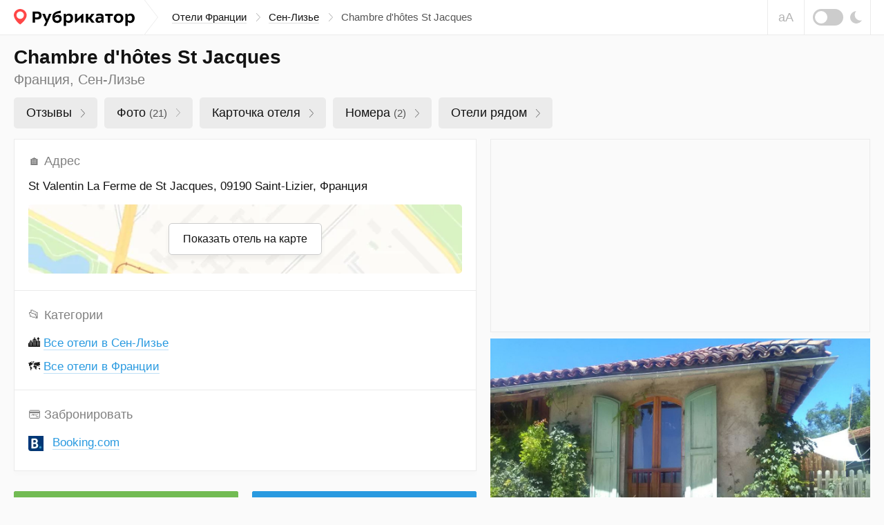

--- FILE ---
content_type: text/html; charset=UTF-8
request_url: https://rubrikator.org/hotels/france/saint-lizier/chambre-d-hotes-st-jacques
body_size: 22005
content:
 <!DOCTYPE html>
<html prefix="og: http://ogp.me/ns#" lang="ru" dir="ltr" class="is-page-company">
<head>
<meta charset="UTF-8" />
<meta http-equiv="Content-Type" content="text/html; charset=utf-8" />
<meta name="viewport" content="width=device-width, initial-scale=1.0" />
<meta name="referrer" content="origin-when-cross-origin" />
<meta name="format-detection" content="telephone=no" />
<meta name="HandheldFriendly" content="true" />
<meta name="MobileOptimized" content="width" />
<meta name="msapplication-TileColor" content="#2d89ef" />
<meta name="theme-color" content="#ffffff" />
<title>Chambre d&#039;hôtes St Jacques (Сен-Лизье). Отзывы и 21 фото | Рубрикатор</title>
<meta name="description" content="Chambre d&#039;h&ocirc;tes St Jacques (Франция, Сен-Лизье) — только реальные отзывы и фото. Удобный поиск альтернатив, на сайте более 1 000 000 отелей. Напишите свой отзыв! Обновлено в Январе 2026" />
<link rel="dns-prefetch" href="https://mc.yandex.ru" />
<link rel="preconnect" href="https://mc.yandex.ru" />
<link rel="preload" as="script" href="https://mc.yandex.ru/metrika/watch.js" />
<link rel="dns-prefetch" href="https://www.googletagmanager.com" />
<link rel="preconnect" href="https://www.googletagmanager.com" />
<link rel="preload" as="script" href="https://www.googletagmanager.com/gtag/js?id=UA-61570770-1" />
<link rel="dns-prefetch" href="https://yandex.ru" />
<link rel="preconnect" href="https://yandex.ru" />
<link rel="dns-prefetch" href="https://yastatic.net" />
<link rel="preconnect" href="https://yastatic.net" />
<link rel="dns-prefetch" href="https://an.yandex.ru" />
<link rel="preconnect" href="https://an.yandex.ru" />
<script>window.yaContextCb=window.yaContextCb||[]</script>
<script>function fixRsyaHeigt(el_id,px)
{var el =document.getElementById(el_id);if (typeof px =='number')
{el.style.minHeight =px + 'px';return true;}
return false;}
</script>
<link rel="preload" as="style" href="/css/app.min.css?v=1760840756" />
<script>window.page ={};window.page.static_version ='1760840756';window.page.static_cdn ='';window.page.ugc_cdn ='https://rbkt.org/uploads';</script>
<style>.uppy-FileInput-input{visibility:hidden;}</style>
<link rel="apple-touch-icon" sizes="180x180" href="/apple-touch-icon.png" />
<link rel="icon" type="image/png" sizes="32x32" href="/favicon-32x32.png" />
<link rel="icon" type="image/png" sizes="16x16" href="/favicon-16x16.png" />
<link rel="manifest" href="/site.webmanifest" />
<link rel="mask-icon" href="/safari-pinned-tab.svg" color="#5bbad5" />
<meta property="twitter:card" content="summary_large_image" />
<meta property="twitter:site" content="@rbktor" />
<meta property="twitter:domain" content="rubrikator.org" />
<meta property="og:title" content="Chambre d&#039;hôtes St Jacques (Сен-Лизье). Отзывы и 21 фото | Рубрикатор" />
<meta property="og:description" content="Коллекционируем отзывы об этом отеле" />
<meta property="og:site_name" content="Rubrikator.org" />
<meta property="og:url" content="https://rubrikator.org/hotels/france/saint-lizier/chambre-d-hotes-st-jacques" />
<meta property="og:image" content="https://rubrikator.org/og/eyJ0IjoiaCIsInMiOjEwMzg4MjEsImgiOiJ4Q2QzZmQifQ--.jpg" />
<meta property="og:image:width" content="1500" />
<meta property="og:image:height" content="765" />
<meta property="og:type" content="website" />
<meta property="og:locale" content="ru_RU" />
<link rel="dns-prefetch" href="https://rbkt.org" />
<link rel="preconnect" href="https://rbkt.org" />
<link rel="preload" as="script" href="/js/app.standart.min.js?v=1760840756" />
<link rel="preload" as="script" href="/js/company.js?v=1760840756" />
<style>.icon-arrow-right{width:6px;height:12px}.icon-close{width:16px;height:16px}.icon-moon{width:17px;height:18px}.icon-signin{width:18px;height:18px}html{line-height:1.15;-ms-text-size-adjust:100%;-webkit-text-size-adjust:100%}body{margin:0}header,nav{display:block}main{display:block}a{background-color:transparent;-webkit-text-decoration-skip:objects}svg:not(:root){overflow:hidden}button{font-family:sans-serif;font-size:100%;line-height:1.15;margin:0}button{overflow:visible}button{text-transform:none}button{-webkit-appearance:button}button::-moz-focus-inner{border-style:none;padding:0}button:-moz-focusring{outline:1px dotted ButtonText}::-webkit-file-upload-button{-webkit-appearance:button;font:inherit}:focus{outline:0;z-index:1000}body{font:400 1.6rem/1.38 Arial,Helvetica,sans-serif}a{text-decoration:underline;color:#003771}[class^=icon-]{display:inline-block;vertical-align:middle;position:relative;fill:currentColor;fill-rule:evenodd}.header__breadcrumbs-link{text-decoration:none}.header__breadcrumbs-link{border-bottom:1px solid transparent}.header__breadcrumbs-link{color:#131313;border-color:rgba(179,179,179,.4)}.ui-modal{position:relative;display:block;background:#fff;border:1px solid #ebebeb;box-shadow:0 4px 10px rgba(0,0,0,.1);padding:30px;overflow:hidden;width:400px;max-width:calc(100vw - 60px)}.ui-modal--fixed{position:fixed;bottom:20px;right:20px;z-index:1200;display:none}@media (max-width:575px){.ui-modal{padding:15px 20px}.ui-modal--fixed{bottom:0;right:0;left:0;width:100%;max-width:none}}.ui-modal__close{display:block;position:absolute;top:0;right:0;padding:0;background:0 0;border:1px solid transparent;color:#ccc;padding:14px;z-index:10}.ui-modal__close .icon-close{width:16px;height:16px;display:block}@-ms-viewport{width:device-width}html{box-sizing:border-box}*,::after,::before{box-sizing:inherit}.container-fluid{width:100%;margin-right:auto;margin-left:auto;padding-right:10px;padding-left:10px}html{font-size:62.5%}body,html{height:100%}body{background:#fafafa;color:#131313}.app{position:relative;min-height:100%;overflow:hidden;width:100%;min-width:320px}.container-fluid{max-width:1280px;padding:0 20px}.header{position:relative;z-index:2100;background:#fff;border-bottom:1px solid #ebebeb}.header__topbar{height:100%;height:50px;background:inherit}.header__topbar .container-fluid{display:-ms-flexbox;display:flex;-ms-flex-align:center;align-items:center;height:100%;background:inherit}.header__logo{position:relative;height:100%;display:-ms-flexbox;display:flex;-ms-flex-align:center;align-items:center;margin:0 auto 0 0;background:inherit;color:rgba(0,0,0,.64)}.header__logo a{color:inherit}.header__logo svg{display:block}.header__breadcrumbs{display:none}.header__breadcrumbs-menu{margin:0;padding:0;list-style:none;display:-ms-flexbox;display:flex;-ms-flex-align:center;align-items:center}.header__breadcrumbs-menu>li{position:relative;padding:0 20px 0 0;margin:0 12px 0 0}.header__breadcrumbs-menu>li:last-of-type{margin:0;padding:0}.header__breadcrumbs-menu>li:last-of-type .icon-arrow-right{display:none}.header__breadcrumbs-menu .icon-arrow-right{position:absolute;top:50%;right:0;width:6px;height:12px;margin:-6px 0 0}.header__control{position:relative;right:-20px;margin:0 0 0 auto;height:100%;display:-ms-flexbox;display:flex}.header__blind{display:none}.header__dark{display:none}.header__dark-toggle{width:44px;height:24px;border-radius:12px;background:#ccc;margin:0 10px 0 0;display:block;position:relative}.header__dark-toggle:after{content:'';display:block;position:absolute;top:50%;left:3px;width:18px;height:18px;background:#fff;border-radius:50%;margin:-9px 0 0}.header__signin{height:100%;border-left:1px solid #ebebeb;border-right:1px solid #ebebeb}.header__signin-btn{height:100%;display:-ms-flexbox;display:flex;-ms-flex-pack:center;justify-content:center;-ms-flex-align:center;align-items:center;padding:0 20px;font-size:1.5rem;line-height:1.13;text-align:center;color:#555;text-decoration:none}.header__signin-btn [class^=icon-]{margin:0 8px 0 0;color:#9b9b9b}.header__signin-btn u{text-decoration:none;border-bottom:1px solid rgba(179,179,179,.4)}.main{-ms-flex:1 1 auto;flex:1 1 auto;padding:0 0 30px}</style>
<script>window.page.type ='hotel';window.page.fp =0;window.page.id ='1038821';window.page.mid ='';window.page.hash ='61e3fdee0bd445806097c473f42730d1';window.page.name ='Chambre d&#039;hôtes St Jacques';window.page.user_device ='computer';window.page.lat ='43.013023';window.page.lon ='1.134532';window.page.cat_id ='';window.page.city ='saint-lizier';window.page.country ='france';window.page.uploads_number =0;window.page.faxes_number =0;window.page.phones_number =0;window.page.branches_number =0;window.page.videos_number =0;window.page.reviews_limit =100;window.page.reviews_offset =0;window.page.total_pages =1;window.page.current_page =1;window.page.noautoload =false;window.page.not_show_ads_1 =1;window.page.not_show_ads_2 =false;window.page.yandex_maps_api ='https://api-maps.yandex.ru/2.1.79/?lang=ru_RU&apikey=d12adf55-06c9-4814-831d-b981e06d0f99';window.page.map_link ='/map?city=saint-lizier&country=france&center=43.013023,1.134532&from_id=1038821&page_subtype=hotel&kv_array=bAAAANB7ImNjIjoiXHUwNDI0BgAgNDAGABIzBgAQZAYAITQ2DAASOAYAVCIsImN0MgARMRQAETUGACBkLQcAJzFiLQAQNwYAoDRjXHUwNDM1In0-';window.page.suggestions_token ='e36246a169fd1131e98c47fc3c16a02848a05a6e';window.page.not_allow_reviews ='';window.page.not_show_nsfw_reviews ='';window.page.js_domain ='rubrikator.org';window.page.prices ={};window.page.prices.reviews =[];window.page.prices.reviews['7']=389;window.page.prices.reviews['14'] =689;window.page.prices.reviews['30'] =1289;window.page.prices.reviews['90'] =2989;window.page.b_link ='https://www.booking.com/hotel/fr/chambre-d-39-hotes-st-jacques.ru.html?aid=2210047';</script>
<script>window.page.yparams ={url_country:"france",url_city:"saint-lizier",url_name:"chambre-d-hotes-st-jacques",page_type:"hotel",page_country_ru:"Франция",page_city_ru:"Сен-Лизье",page_name_ru:"Chambre d&#039;hôtes St Jacques",org_id:"1038821",page_url:"/hotels/france/saint-lizier/chambre-d-hotes-st-jacques",page_country_city_category:{"Франция":{"Сен-Лизье":["Chambre d&#039;hôtes St Jacques"]}},page_hierarchy:{"france":{"saint-lizier":["chambre-d-hotes-st-jacques"]}},not_show_ads:"1.0.0",not_allow_reviews:"0",not_allow_from_ru:"0",allow_html:"0"
};</script>
<script type="application/ld+json">
	{
		"@context": "https://schema.org",
		"@type": "Hotel",
				"image": [
					
				"https://rubrikator.org/og/eyJ0IjoiaCIsInMiOjEwMzg4MjEsImgiOiJ4Q2QzZmQifQ--.jpg"
					],
				"@id": "https://rubrikator.org/hotels/france/saint-lizier/chambre-d-hotes-st-jacques",
		"name": "Chambre d&#039;hôtes St Jacques",
				"address": {
			"@type": "PostalAddress",
			"streetAddress": "St Valentin La Ferme de St Jacques, 09190 Saint-Lizier, Франция",
			"addressCountry": "FR"
		},
				"geo": {
			"@type": "GeoCoordinates",
			"latitude": 43.013023,
			"longitude": 1.134532,
			"addressCountry": "FR"
		},
				"url": "https://rubrikator.org/hotels/france/saint-lizier/chambre-d-hotes-st-jacques"
	}
	</script>
<link rel="stylesheet" href="/css/app.min.css?v=1760840756" />
<link rel="canonical" href="https://rubrikator.org/hotels/france/saint-lizier/chambre-d-hotes-st-jacques" />
</head>
<body>
<div class="app">
<header class="header">
<div class="header__topbar ">
<div class="container-fluid">
<div class="header__logo">
<a href="/" title="Рубрикатор (на главную страницу)">
<svg xmlns="http://www.w3.org/2000/svg" width="175" height="25" fill="none"><defs/><path fill="#FF4747" fill-rule="evenodd" d="M18.582 8.853c0 2.545-1.178 5.719-5.091 9.897-1.04 1.11-2.478 2.34-4.314 3.69-1.711-1.142-3.148-2.373-4.31-3.69C1.47 14.898 0 11.253 0 8.853 0 4.02 4.345 0 9.177 0s9.405 4.02 9.405 8.853z" clip-rule="evenodd"/><path fill="#fff" fill-rule="evenodd" d="M14.642 8.949a5.403 5.403 0 01-5.4 5.4 5.403 5.403 0 01-5.4-5.4 5.402 5.402 0 015.4-5.4 5.403 5.403 0 015.4 5.4z" clip-rule="evenodd"/><path fill="currentColor" fill-rule="evenodd" d="M59.033 10.736a5.94 5.94 0 014.865-2.343h.002c3.26 0 5.477 2.241 5.475 5.578 0 3.413-2.522 6.24-6.394 6.24-4.916 0-7.209-3.26-7.209-7.641 0-6.724 4.027-8.788 12.33-10.214v3.337c-.469.083-.975.155-1.5.23-3.156.446-7.002.991-7.569 4.813zM33.614 15.17c-.939.014-1.877-.062-2.801-.229h-.002v4.838h-3.439V3.68h6.344c4.738 0 6.496 2.6 6.496 5.707 0 4.229-3.26 5.782-6.598 5.782zm-.101-8.484h-2.701v5.426c.767.114 1.542.165 2.318.153 1.987 0 3.49-.79 3.49-2.955 0-1.452-.637-2.624-3.107-2.624zM46.756 24.62l.001-.003h.002l-.003.003zm.001-.003h-3.565l3.311-6.138-5.298-11.385h3.872l2.98 7.718 2.853-7.718h3.693l-7.846 17.523zm15.945-7.436c-2.038 0-3.438-1.426-3.438-3.871a4.614 4.614 0 013.667-1.934c1.733 0 3.006 1.12 3.006 2.903.001 1.653-1.4 2.902-3.235 2.902zm16.812 3.031a4.726 4.726 0 01-3.668-1.579v5.986H72.33V7.095h3.032l.153 1.987a4.69 4.69 0 014.355-2.42c4.048 0 5.935 2.904 5.935 6.521 0 3.717-2.241 7.028-6.291 7.028zm-.46-2.98a4.734 4.734 0 01-3.236-1.07v-5.4a5.091 5.091 0 013.235-1.171c2.19 0 3.16 1.553 3.16 3.668.002 2.14-.915 3.946-3.157 3.973h-.003zm20.3-10.138H100.658v12.685h-3.286v-7.132l-7.494 7.132H88.58V7.093h3.286v7.133l7.489-7.133zm4.969 12.685h3.512v-5.043h1.223l3.77 5.043h4.33l-5.193-6.546 4.738-6.139h-4.204l-3.54 5.017h-1.121V7.093h-3.515v12.685zm25.752-7.921v7.921l-.001-.002h-2.522l-.33-1.757c-1.223 1.554-2.598 2.038-4.865 2.038-2.7 0-4.178-2.038-4.178-4.203 0-3.235 2.547-4.458 5.452-4.458a9.53 9.53 0 013.082.484v-.458c0-1.578-1.35-1.934-2.573-1.934a10.336 10.336 0 00-4.585.968V7.399a16.613 16.613 0 015.069-.739c3.031 0 5.451 1.223 5.451 5.197zm-3.363 3.897a3.617 3.617 0 01-3.057 1.732c-1.248 0-1.962-.739-1.962-1.707 0-1.4.866-2.063 2.701-2.063a4.343 4.343 0 012.318.586v1.452zm5.424-8.66h11.259v2.852h-3.872v9.832h-3.515V9.946h-3.872V7.093zm19.488 13.117c4.355 0 6.927-2.98 6.927-6.852 0-3.49-2.242-6.698-6.928-6.698-4.331 0-6.903 2.955-6.903 6.852.001 3.514 2.268 6.647 6.904 6.698zm3.335-6.673c0-2.04-.968-3.974-3.336-3.974l.001-.001c-2.496 0-3.286 1.988-3.287 3.745 0 2.066.942 4 3.286 4 2.521 0 3.336-1.987 3.336-3.77zm10.036 5.094a4.726 4.726 0 003.668 1.58c4.05 0 6.292-3.312 6.292-7.029 0-3.617-1.887-6.52-5.936-6.52a4.687 4.687 0 00-4.355 2.42l-.153-1.988h-3.031v17.523h3.515v-5.986zm-.028-2.47a4.736 4.736 0 003.235 1.07h.004c2.241-.028 3.158-1.835 3.157-3.974 0-2.115-.97-3.668-3.161-3.668a5.093 5.093 0 00-3.235 1.171v5.4z" clip-rule="evenodd"/></svg> </a>
</div>
<nav class="header__breadcrumbs">
<ul class="header__breadcrumbs-menu" itemscope itemtype="https://schema.org/BreadcrumbList">
<li itemprop="itemListElement" itemscope itemtype="https://schema.org/ListItem">
<a itemprop="item" class="header__breadcrumbs-link" href="https://rubrikator.org/hotels/france" title="Франция"><span itemprop="name">Отели Франции</span></a>
<svg class="icon-arrow-right" aria-hidden="true">
<use xlink:href="/sprites/sprite_mini.svg#icon-arrow-right"></use>
</svg>
<meta itemprop="position" content="1">
</li>
<li itemprop="itemListElement" itemscope itemtype="https://schema.org/ListItem">
<a itemprop="item" class="header__breadcrumbs-link" href="https://rubrikator.org/hotels/france/saint-lizier" title="Отели Сен-Лизье"><span itemprop="name">Сен-Лизье</span></a>
<svg class="icon-arrow-right" aria-hidden="true">
<use xlink:href="/sprites/sprite_mini.svg#icon-arrow-right"></use>
</svg>
<meta itemprop="position" content="2">
</li>
<li class="current">
Chambre d&#039;hôtes St Jacques
</li>
</ul>
</nav>
<div class="header__control">
<button class="header__blind js-theme-blind js-tooltip" title="Версия для слабовидящих">аА</button>
<button class="header__dark js-theme-dark js-tooltip" title="Ночная тема"><span class="header__dark-toggle"></span>
<svg class="icon-moon" aria-hidden="true">
<use xlink:href="/sprites/sprite_mini.svg#icon-moon"></use>
</svg>
</button>
</div>
<div class="header__offcanvas js-offcanvas">
<button class="header__offcanvas-btn js-offcanvas-btn is-md-hidden">
<span></span><span></span><span></span>
</button>
<div class="header__offcanvas-dropdown js-offcanvas-dropdown">
<button class="header__offcanvas-close js-offcanvas-close">
<svg class="icon-close" aria-hidden="true">
<use xlink:href="/sprites/sprite_mini.svg#icon-close"></use>
</svg>
</button>
<div class="header__offcanvas-user">
&nbsp;
</div>
<div class="header__offcanvas-breadcrumbs">
<ul class="header__offcanvas-breadcrumbs-menu">
<li>
<a class="header__offcanvas-breadcrumbs-link" href="/hotels/france" title="Франция">Отели Франции</a>
<svg class="icon-arrow-right" aria-hidden="true">
<use xlink:href="/sprites/sprite_mini.svg#icon-arrow-right"></use>
</svg>
</li>
<li>
<a class="header__offcanvas-breadcrumbs-link" href="/hotels/france/saint-lizier" title="Отели Сен-Лизье">Сен-Лизье</a>
<svg class="icon-arrow-right" aria-hidden="true">
<use xlink:href="/sprites/sprite_mini.svg#icon-arrow-right"></use>
</svg>
</li>
<li class="current">
Chambre d&#039;hôtes St Jacques
</li>
</ul>
</div>
<div class="header__offcanvas-themes">
<button class="header__offcanvas-dark js-theme-dark">
<span class="header__offcanvas-dark-toggle"></span>Ночная тема
</button>
<button class="header__offcanvas-blind js-theme-blind">
<span class="header__offcanvas-blind-icon">аА</span>Версия для слабовидящих
</button>
<a class="header__offcanvas-search" href="/search" title="Поиск">
Поиск по сайту
</a>
<button class="header__offcanvas-report modal__opener" data-modal="modal-report">
Связаться с нами
</button>
</div>
</div>
</div>
</div>
</div>
</header>
<main class="main" id="main" itemscope itemtype="https://schema.org/Hotel">
<meta itemprop="image" content="https://rubrikator.org/og/eyJ0IjoiaCIsInMiOjEwMzg4MjEsImgiOiJ4Q2QzZmQifQ--.jpg" />
<link class="hidden" itemprop="url" href="https://rubrikator.org/hotels/france/saint-lizier/chambre-d-hotes-st-jacques" content="https://rubrikator.org/hotels/france/saint-lizier/chambre-d-hotes-st-jacques" />
<div class="l l--hotel">
<button class="scrolltop js-scrolltop no-show bottom0" id="scrolltop" aria-label="Прокрутить вверх">
<svg class="icon-scrolltop" aria-hidden="true">
<use xlink:href="/sprites/sprite_mini.svg#icon-scrolltop"></use>
</svg>
</button>
<div class="l__head" role="banner">
<div class="container-fluid">
<h1 class="l__heading" itemprop="name">Chambre d&#039;hôtes St Jacques</h1>
<p class="l__text">Франция, Сен-Лизье</p>
<div class="l__taglist" role="navigation">
<div class="ui-taglist">
<ul class="ui-taglist__menu">
<li>
<a class="company__taglist-link" href="#el-reviews">Отзывы
<span class="company__taglist-arrow">
<svg class="icon-nav-arrow" aria-hidden="true">
<use xlink:href="/sprites/sprite_mini.svg#icon-nav-arrow"></use>
</svg>
</span>
</a>
</li>
<li>
<a class="company__taglist-link" href="#el-photos">Фото
<mark>(21)</mark>
<span class="ui-taglist__arrow">
<svg class="icon-nav-arrow" aria-hidden="true">
<use xlink:href="/sprites/sprite_mini.svg#icon-nav-arrow"></use>
</svg>
</span>
</a>
</li>
<li>
<a class="company__taglist-link" href="#el-info">Карточка отеля
<span class="company__taglist-arrow">
<svg class="icon-nav-arrow" aria-hidden="true">
<use xlink:href="/sprites/sprite_mini.svg#icon-nav-arrow"></use>
</svg>
</span>
</a>
</li>
<li>
<a class="company__taglist-link" href="#el-rooms" id="el-directions-button">Номера
<mark>(2)</mark>
<span class="company__taglist-arrow">
<svg class="icon-nav-arrow" aria-hidden="true">
<use xlink:href="/sprites/sprite_mini.svg#icon-nav-arrow"></use>
</svg>
</span>
</a>
</li>
<li>
<a class="company__taglist-link" href="#el-nearby">Отели рядом
<span class="company__taglist-arrow">
<svg class="icon-nav-arrow" aria-hidden="true">
<use xlink:href="/sprites/sprite_mini.svg#icon-nav-arrow"></use>
</svg></span>
</a>
</li>
</ul>
</div>
</div>
</div>
</div>
<div class="l__body">
<div class="container-fluid">
<div class="l__wrapper js-sticky-container">
<div class="l__sidebar">
<div class="panel mb10 is-md-visible">
<div class="panel__container mh280 a-bg a-border overflow-hidden" id="a-side-1">
<div class="panel__banner panel__banner-336">
<div id="yandex_rtb_R-A-186886-29"></div>
<script>if (window.matchMedia("(min-width: 768px)").matches) {window.yaContextCb.push(() =>{Ya.Context.AdvManager.render({renderTo:'yandex_rtb_R-A-186886-29',blockId:'R-A-186886-29',onRender:function() {fixRsyaHeigt('a-side-1',64);}
})
})
}
</script>
</div>
</div>
</div>
<div class="panel" id="el-photos">
<div class="panel__pictures">
<ul class="panel__pictures-list" id="hotel-photos">
<li>
<meta itemprop="image" content="https://rbkt.org/b/e5/a1/59/e5a1597f40c97656c58481235e878132.jpg" />
<a class="panel__pictures-item" href="https://rbkt.org/b/e5/a1/59/e5a1597f40c97656c58481235e878132.jpg" data-photoswipe-id="0" data-photoswipe>
<img loading="lazy" class="himg" src="https://rbkt.org/b/e5/a1/59/e5a1597f40c97656c58481235e878132.jpg" alt="" />
</a>
</li>
<li>
<meta itemprop="image" content="https://rbkt.org/b/6a/d2/7e/6ad27ea4e929e4dae536e7ca35bc83a0.jpg" />
<a class="panel__pictures-item" href="https://rbkt.org/b/6a/d2/7e/6ad27ea4e929e4dae536e7ca35bc83a0.jpg" data-photoswipe-id="1" data-photoswipe>
<img loading="lazy" class="himg" src="https://rbkt.org/b/6a/d2/7e/6ad27ea4e929e4dae536e7ca35bc83a0.jpg" alt="" />
</a>
</li>
<li>
<meta itemprop="image" content="https://rbkt.org/b/76/e3/a7/76e3a70b5876df6f6faa755c73eac1d1.jpg" />
<a class="panel__pictures-item" href="https://rbkt.org/b/76/e3/a7/76e3a70b5876df6f6faa755c73eac1d1.jpg" data-photoswipe-id="2" data-photoswipe>
<img loading="lazy" class="himg" src="https://rbkt.org/b/76/e3/a7/76e3a70b5876df6f6faa755c73eac1d1.jpg" alt="" />
</a>
</li>
<li>
<meta itemprop="image" content="https://rbkt.org/b/a6/e0/4e/a6e04ed3caa9e83e0aac97af2c5ecaf7.jpg" />
<a class="panel__pictures-item" href="https://rbkt.org/b/a6/e0/4e/a6e04ed3caa9e83e0aac97af2c5ecaf7.jpg" data-photoswipe-id="3" data-photoswipe>
<img loading="lazy" class="himg" src="https://rbkt.org/b/a6/e0/4e/a6e04ed3caa9e83e0aac97af2c5ecaf7.jpg" alt="" />
</a>
</li>
<li>
<meta itemprop="image" content="https://rbkt.org/b/fd/4c/e2/fd4ce2e2c6a1f65b6589969faaa2d26f.jpg" />
<a class="panel__pictures-item" href="https://rbkt.org/b/fd/4c/e2/fd4ce2e2c6a1f65b6589969faaa2d26f.jpg" data-photoswipe-id="4" data-photoswipe>
<img loading="lazy" class="himg" src="https://rbkt.org/b/fd/4c/e2/fd4ce2e2c6a1f65b6589969faaa2d26f.jpg" alt="" />
</a>
</li>
<li>
<meta itemprop="image" content="https://rbkt.org/b/b6/b6/f0/b6b6f070cdcb8ef15c9488605d0ebc52.jpg" />
<a class="panel__pictures-item" href="https://rbkt.org/b/b6/b6/f0/b6b6f070cdcb8ef15c9488605d0ebc52.jpg" data-photoswipe-id="5" data-photoswipe>
<img loading="lazy" class="himg" src="https://rbkt.org/b/b6/b6/f0/b6b6f070cdcb8ef15c9488605d0ebc52.jpg" alt="" />
</a>
</li>
<li>
<meta itemprop="image" content="https://rbkt.org/b/9a/73/a9/9a73a94cc117ecfe0a32ab4a28d2ffbb.jpg" />
<a class="panel__pictures-item" href="https://rbkt.org/b/9a/73/a9/9a73a94cc117ecfe0a32ab4a28d2ffbb.jpg" data-photoswipe-id="6" data-photoswipe>
<img loading="lazy" class="himg" src="https://rbkt.org/b/9a/73/a9/9a73a94cc117ecfe0a32ab4a28d2ffbb.jpg" alt="" />
</a>
</li>
</ul>
<div class="panel__pictures-control">
<button class="panel__pictures-btn" id="load-more-photos">
<span class="panel__pictures-btn-text">
📷&nbsp;Показать все фотографии
</span>
<span class="panel__pictures-btn-count is-xs-visible">
21
</span>
<svg class="icon-arrow-down" aria-hidden="true">
<use xlink:href="/sprites/sprite_mini.svg#icon-arrow-down"></use>
</svg>
</button>
</div>
</div>
<div class="menu-top-rek mb15 is-xs-hidden" id="menu-top-rek">
<div id="yandex_rtb_R-A-186886-39"></div>
<script>if (window.matchMedia("(max-width: 768px)").matches)
{window.yaContextCb.push(()=>{Ya.Context.AdvManager.render({renderTo:'yandex_rtb_R-A-186886-39',blockId:'R-A-186886-39',onRender:function() {fixRsyaHeigt('menu-top-rek',50);}
})
})
}
</script>
</div>
</div>
<div class="panel js-sticky is-md-visible">
<div class="panel__container a-bg a-border overflow-hidden">
<div class="panel__banner mh280 panel__banner-336" id="a-side-2">
<div id="yandex_rtb_R-A-186886-30"></div>
<script>if (window.matchMedia("(min-width: 768px)").matches) {window.yaContextCb.push(() =>{Ya.Context.AdvManager.render({renderTo:'yandex_rtb_R-A-186886-30',blockId:'R-A-186886-30',onRender:function() {fixRsyaHeigt('a-side-2',64);if (window.requestIdleCallback)
{requestIdleCallback(function () {recalc_sticky_ads()
});}
else
{setTimeout(function () {recalc_sticky_ads()
},750);}
}
})
})
}
</script>
</div>
</div>
</div>
</div>
<div class="l__content">
<div class="panel" id="el-info">
<div class="panel__container">
<div class="panel__body">
<div class="panel__info">
<ul class="panel__info-list">
<li>
<dl class="panel__info-dl">
<dt><span class="nsb" aria-hidden="true">🏠&nbsp;Адрес</span></dt>
<dd>
<address class="panel__address">
<p class="panel__address-location">
<span class="dark-text" itemprop="address">St Valentin La Ferme de St Jacques, 09190 Saint-Lizier, Франция</span>
</p>
</address>
<div class="panel__map panel__map--collapsed panel__map--h230 places_map_parent">
<span class="hidden" itemprop="geo" itemscope itemtype="https://schema.org/GeoCoordinates">
<meta itemprop="latitude" content="43.013023" />
<meta itemprop="longitude" content="1.134532" />
<meta itemprop="addressCountry" content="FR" />
</span>
<a href="/map?city=saint-lizier&amp;country=france&amp;center=43.013023,1.134532&amp;from_id=1038821&amp;page_subtype=hotel&amp;kv_array=bAAAANB7ImNjIjoiXHUwNDI0BgAgNDAGABIzBgAQZAYAITQ2DAASOAYAVCIsImN0MgARMRQAETUGACBkLQcAJzFiLQAQNwYAoDRjXHUwNDM1In0-" target="_blank" class="panel__map-btn places_map_parent">
Показать отель на карте
</a>
<div class="panel__map-container" id="hotel_map"></div>
</div>
</dd>
</dl>
</li>
<li>
<dl class="panel__info-dl">
<dt><span class="nsb" aria-hidden="true">📂&nbsp;</span>Категории</dt>
<dd>
<div class="panel__site">
<ul class="panel__product-table-list">
<li>
🏙️
<a class="ui-link ui-link--underline ui-link--blue" title="Все отели в Сен-Лизье" href="/hotels/france/saint-lizier">
Все отели в Сен-Лизье
</a>
</li>
<li>
🗺️
<a class="ui-link ui-link--underline ui-link--blue" title="Все отели в Франции" href="/hotels/france">
Все отели в Франции
</a>
</li>
</ul>
</div>
</dd>
</dl>
</li>
<li>
<dl class="panel__info-dl">
<dt><span class="nsb" aria-hidden="true">💳&nbsp;</span>Забронировать</dt>
<dd>
<div class="panel__site">
<a class="ui-link ui-link--blue" href="https://www.booking.com/hotel/fr/chambre-d-39-hotes-st-jacques.ru.html?aid=2210047" rel="noopener nofollow" target="_blank">
<img src="/images/img-booking.png" alt="">
<u>Booking.com</u>
</a>
</div>
</dd>
</dl>
</li>
</ul>
</div>
</div>
</div>
</div>
<div class="panel">
<div class="panel__buttons">
<div class="row">
<div class="col-12 col-md-6">
<button class="btn btn--50 btn--green top-reply">
<svg class="icon-plus" aria-hidden="true">
<use xlink:href="/sprites/sprite_mini.svg#icon-plus"></use>
</svg>Оставить отзыв
</button>
</div>
<div class="col-12 col-md-6">
<button class="btn btn--50 btn-force-small btn--blue go-booking">
<svg class="icon-arrow-price" aria-hidden="true">
<use xlink:href="/sprites/sprite_mini.svg#icon-arrow-price"></use>
</svg><span class="is-xl-visible">Проверить стоимость</span><span class="is-xl-hidden">Узнать цену отеля</span>
</button>
</div>
</div>
</div>
</div>
<section class="panel is-md-hidden">
<div class="panel__container overflow-hidden">
<div class="panel__cities mh200 a-border padding0" id="a-between">
<div id="yandex_rtb_R-A-186886-31"></div>
<script>if (window.matchMedia("(max-width: 767px)").matches)
{window.yaContextCb.push(()=>{Ya.Context.AdvManager.render({renderTo:'yandex_rtb_R-A-186886-31',blockId:'R-A-186886-31',onRender:function() {fixRsyaHeigt('a-between',64);}
})
})
}
</script>
</div>
</div>
</section>
<div class="panel" id="el-uploads">
<div class="panel__description">
<svg class="icon-description" aria-hidden="true">
<use xlink:href="/sprites/sprite_mini.svg#icon-art"></use>
</svg>
<button class="btn btn--36 btn--grey upload-photo">
<svg class="icon-plus-small" aria-hidden="true">
<use xlink:href="/sprites/sprite_mini.svg#icon-plus-small"></use>
</svg>Добавить фото
</button>
</div>
</div>
<div class="panel">
<h2 class="panel__title-outer"><span class="nsb" aria-hidden="true">🛎️&nbsp;</span>Услуги в отеле</h2>
<div class="panel__container">
<div class="panel__body">
<div class="ui-accordion ui-accordion--border js-accordion">
<div class="ui-accordion__item js-accordion-item is-open">
<button class="ui-accordion__btn js-accordion-btn">
<span class="ui-accordion__arrow">
<svg class="icon-accordion-arrow" aria-hidden="true">
<use xlink:href="/sprites/sprite_mini.svg#icon-accordion-arrow"></use>
</svg>
</span>
Общие
</button>
<div class="ui-accordion__content js-accordion-content" style="display: block;">
<div class="ui-accordion__content-in">
<div class="panel__services">
<ul class="panel__services-list">
<li>
<span class="panel__services-text dark-text"><span class="nsb" aria-hidden="true">✔️&nbsp;</span>Места для курения</span>
</li>
<li>
<span class="panel__services-text dark-text"><span class="nsb" aria-hidden="true">✔️&nbsp;</span>Курение на всей территории запрещено</span>
</li>
<li>
<span class="panel__services-text dark-text"><span class="nsb" aria-hidden="true">✔️&nbsp;</span>Отопление</span>
</li>
</ul>
</div>
</div>
</div>
</div>
<div class="ui-accordion__item js-accordion-item ">
<button class="ui-accordion__btn js-accordion-btn">
<span class="ui-accordion__arrow">
<svg class="icon-accordion-arrow" aria-hidden="true">
<use xlink:href="/sprites/sprite_mini.svg#icon-accordion-arrow"></use>
</svg>
</span>
Бассейн и оздоровительные услуги
</button>
<div class="ui-accordion__content js-accordion-content">
<div class="ui-accordion__content-in">
<div class="panel__services">
<ul class="panel__services-list">
<li>
<span class="panel__services-text dark-text"><span class="nsb" aria-hidden="true">✔️&nbsp;</span>Открытый бассейн (работает по сезонам)</span>
</li>
</ul>
</div>
</div>
</div>
</div>
<div class="ui-accordion__item js-accordion-item ">
<button class="ui-accordion__btn js-accordion-btn">
<span class="ui-accordion__arrow">
<svg class="icon-accordion-arrow" aria-hidden="true">
<use xlink:href="/sprites/sprite_mini.svg#icon-accordion-arrow"></use>
</svg>
</span>
Домашние животные
</button>
<div class="ui-accordion__content js-accordion-content">
<div class="ui-accordion__content-in">
<div class="panel__services">
<ul class="panel__services-list">
<li>
<span class="panel__services-text dark-text"><span class="nsb" aria-hidden="true">✔️&nbsp;</span>Размещение домашних животных не допускается</span>
</li>
</ul>
</div>
</div>
</div>
</div>
<div class="ui-accordion__item js-accordion-item ">
<button class="ui-accordion__btn js-accordion-btn">
<span class="ui-accordion__arrow">
<svg class="icon-accordion-arrow" aria-hidden="true">
<use xlink:href="/sprites/sprite_mini.svg#icon-accordion-arrow"></use>
</svg>
</span>
Интернет
</button>
<div class="ui-accordion__content js-accordion-content">
<div class="ui-accordion__content-in">
<div class="panel__services">
<ul class="panel__services-list">
<li>
<span class="panel__services-text dark-text"><span class="nsb" aria-hidden="true">✔️&nbsp;</span>Wi-Fi предоставляется на территории всего отеля бесплатно</span>
<span class="panel__services-free">Бесплатно</span>
</li>
</ul>
</div>
</div>
</div>
</div>
<div class="ui-accordion__item js-accordion-item ">
<button class="ui-accordion__btn js-accordion-btn">
<span class="ui-accordion__arrow">
<svg class="icon-accordion-arrow" aria-hidden="true">
<use xlink:href="/sprites/sprite_mini.svg#icon-accordion-arrow"></use>
</svg>
</span>
На свежем воздухе
</button>
<div class="ui-accordion__content js-accordion-content">
<div class="ui-accordion__content-in">
<div class="panel__services">
<ul class="panel__services-list">
<li>
<span class="panel__services-text dark-text"><span class="nsb" aria-hidden="true">✔️&nbsp;</span>Терраса для загара</span>
</li>
<li>
<span class="panel__services-text dark-text"><span class="nsb" aria-hidden="true">✔️&nbsp;</span>Терраса</span>
</li>
<li>
<span class="panel__services-text dark-text"><span class="nsb" aria-hidden="true">✔️&nbsp;</span>Сад</span>
</li>
</ul>
</div>
</div>
</div>
</div>
<div class="ui-accordion__item js-accordion-item ">
<button class="ui-accordion__btn js-accordion-btn">
<span class="ui-accordion__arrow">
<svg class="icon-accordion-arrow" aria-hidden="true">
<use xlink:href="/sprites/sprite_mini.svg#icon-accordion-arrow"></use>
</svg>
</span>
Парковка
</button>
<div class="ui-accordion__content js-accordion-content">
<div class="ui-accordion__content-in">
<div class="panel__services">
<ul class="panel__services-list">
<li>
<span class="panel__services-text dark-text"><span class="nsb" aria-hidden="true">✔️&nbsp;</span>Бесплатная Частная парковка на месте (предварительный заказ не требуется)</span>
<span class="panel__services-free">Бесплатно</span>
</li>
</ul>
</div>
</div>
</div>
</div>
<div class="ui-accordion__item js-accordion-item ">
<button class="ui-accordion__btn js-accordion-btn">
<span class="ui-accordion__arrow">
<svg class="icon-accordion-arrow" aria-hidden="true">
<use xlink:href="/sprites/sprite_mini.svg#icon-accordion-arrow"></use>
</svg>
</span>
Персонал говорит
</button>
<div class="ui-accordion__content js-accordion-content">
<div class="ui-accordion__content-in">
<div class="panel__services">
<ul class="panel__services-list">
<li>
<span class="panel__services-text dark-text"><span class="nsb" aria-hidden="true">✔️&nbsp;</span>на французском</span>
</li>
<li>
<span class="panel__services-text dark-text"><span class="nsb" aria-hidden="true">✔️&nbsp;</span>на английском</span>
</li>
</ul>
</div>
</div>
</div>
</div>
<div class="ui-accordion__item js-accordion-item ">
<button class="ui-accordion__btn js-accordion-btn">
<span class="ui-accordion__arrow">
<svg class="icon-accordion-arrow" aria-hidden="true">
<use xlink:href="/sprites/sprite_mini.svg#icon-accordion-arrow"></use>
</svg>
</span>
Питание и напитки
</button>
<div class="ui-accordion__content js-accordion-content">
<div class="ui-accordion__content-in">
<div class="panel__services">
<ul class="panel__services-list">
<li>
<span class="panel__services-text dark-text"><span class="nsb" aria-hidden="true">✔️&nbsp;</span>Завтрак в номер</span>
</li>
</ul>
</div>
</div>
</div>
</div>
<div class="ui-accordion__item js-accordion-item ">
<button class="ui-accordion__btn js-accordion-btn">
<span class="ui-accordion__arrow">
<svg class="icon-accordion-arrow" aria-hidden="true">
<use xlink:href="/sprites/sprite_mini.svg#icon-accordion-arrow"></use>
</svg>
</span>
Сервисы
</button>
<div class="ui-accordion__content js-accordion-content">
<div class="ui-accordion__content-in">
<div class="panel__services">
<ul class="panel__services-list">
<li>
<span class="panel__services-text dark-text"><span class="nsb" aria-hidden="true">✔️&nbsp;</span>Общий лаундж/гостиная с телевизором</span>
</li>
</ul>
</div>
</div>
</div>
</div>
<div class="ui-accordion__item js-accordion-item ">
<button class="ui-accordion__btn js-accordion-btn">
<span class="ui-accordion__arrow">
<svg class="icon-accordion-arrow" aria-hidden="true">
<use xlink:href="/sprites/sprite_mini.svg#icon-accordion-arrow"></use>
</svg>
</span>
Спорт и Отдых
</button>
<div class="ui-accordion__content js-accordion-content">
<div class="ui-accordion__content-in">
<div class="panel__services">
<ul class="panel__services-list">
<li>
<span class="panel__services-text dark-text"><span class="nsb" aria-hidden="true">✔️&nbsp;</span>Велоспорт</span>
</li>
<li>
<span class="panel__services-text dark-text"><span class="nsb" aria-hidden="true">✔️&nbsp;</span>Пешие прогулки</span>
</li>
</ul>
</div>
</div>
</div>
</div>
</div>
</div>
</div>
</div>
<div class="panel" id="el-rooms">
<h2 class="panel__title-outer"><span class="nsb" aria-hidden="true">🏨&nbsp;</span>Номера</h2>
<div class="panel__container">
<div class="panel__body">
<div class="ui-accordion ui-accordion--wrap ui-accordion--border js-accordion">
<div class="ui-accordion__item js-accordion-item is-open">
<button class="ui-accordion__btn js-accordion-btn">
<span class="ui-accordion__people">2 x
<svg class="icon-men" aria-hidden="true">
<use xlink:href="/sprites/sprite_mini.svg#icon-men"></use>
</svg>
</span>
<span class="ui-accordion__arrow">
<svg class="icon-accordion-arrow" aria-hidden="true">
<use xlink:href="/sprites/sprite_mini.svg#icon-accordion-arrow"></use>
</svg>
</span>
<span class="ui-accordion__room">Двухместный номер с 1 кроватью и террасой</span>
</button>
<div class="ui-accordion__content js-accordion-content" style="display: block;">
<div class="ui-accordion__content-in">
<div class="panel__room">
<div class="panel__room-desc">
<table>
<tr>
<th>Вмещает</th>
<td>
<span class="panel__room-badge">
<svg class="icon-people nsb" aria-hidden="true">
<use xlink:href="/sprites/sprite_mini.svg#icon-people"></use>
</svg>
2 человек
</span>
</td>
</tr>
<tr>
<th>Площадь номера</th>
<td>
<span class="panel__room-badge">
<svg class="icon-people" aria-hidden="true">
<use xlink:href="/sprites/sprite_mini.svg#icon-people"></use>
</svg>
33 м²
</span>
</td>
</tr>
<tr>
<th>Кровати</th>
<td>
<div class="panel__room-badge">
<svg class="icon-people" aria-hidden="true">
<use xlink:href="/sprites/sprite_mini.svg#icon-people"></use>
</svg>
1 двуспальная кровать
</div>
</td>
</tr>
</table>
<strong>
Услуги и удобства в этом номере:
</strong>
<ul>
<li>Кофеварка/чайник</li>
<li>Душ</li>
<li>Телевизор</li>
<li>Фен</li>
<li>Балкон</li>
<li>Холодильник</li>
<li>Гостиный уголок</li>
<li>Туалет</li>
<li>Микроволновая печь</li>
<li>Стиральная машина</li>
<li>Ванная комната</li>
<li>Отопление</li>
<li>Кухня</li>
<li>Телевизор с плоским экраном</li>
<li>Отдельный вход</li>
<li>Плиточный/Мраморный пол</li>
<li>Деревянный/Паркетный пол</li>
<li>Обеденный уголок</li>
<li>Электрический чайник</li>
<li>Кухонные принадлежности</li>
<li>Шкаф/гардероб</li>
<li>Плита</li>
<li>Тостер</li>
<li>Принадлежности для барбекю</li>
<li>Вид на сад</li>
<li>Вид на бассейн</li>
<li>Вид на горы</li>
<li>Чистящие средства</li>
<li>Кофемашина</li>
<li>Терраса</li>
<li>Полотенца</li>
<li>Белье</li>
<li>Обеденный стол</li>
<li>Мебель на улице</li>
<li>Обеденная зона на улице</li>
<li>Вешалка для одежды</li>
<li>Сушилка для одежды</li>
<li>Туалетная бумага</li>
<li>Бассейн с видом</li>
<li>Бутылка воды</li>
<li>Корзины для мусора</li>
<li>Бокалы для вина</li>
<li>Шампунь</li>
<li>Мыло</li>
<li>Розетка около кровати</li>
<li>Адаптер</li>
</ul>
</div>
<div class="panel__room-gallery">
<div class="gallery hotels__carousel-wrap js-gallery">
<div class="gallery__slides swiper">
<div class="swiper-wrapper">
<div class="swiper-slide">
<span class="gallery__slides-item" style="width: 586px">
<img src="https://rbkt.org/b/08/ad/aa/08adaa757160c743833b6589ee3d49b3.jpg" alt="">
</span>
</div>
<div class="swiper-slide">
<span class="gallery__slides-item" style="width: 586px">
<img src="https://rbkt.org/b/b3/48/98/b3489894d483a58a2a18af0e12c195b5.jpg" alt="">
</span>
</div>
<div class="swiper-slide">
<span class="gallery__slides-item" style="width: 586px">
<img src="https://rbkt.org/b/e5/a1/59/e5a1597f40c97656c58481235e878132.jpg" alt="">
</span>
</div>
<div class="swiper-slide">
<span class="gallery__slides-item" style="width: 586px">
<img src="https://rbkt.org/b/e0/b7/2e/e0b72e371ec93073610b23cf06f22349.jpg" alt="">
</span>
</div>
<div class="swiper-slide">
<span class="gallery__slides-item" style="width: 586px">
<img src="https://rbkt.org/b/a5/4a/da/a54ada1b09a5432ba1df69ec0f2a438b.jpg" alt="">
</span>
</div>
</div>
<div class="swiper-button-prev">
<svg width="15" height="24" viewBox="0 0 10 16" fill="none" xmlns="http://www.w3.org/2000/svg"><path fill-rule="evenodd" clip-rule="evenodd" d="M8.96916 15.8359C8.85445 15.9427 8.72266 15.9958 8.57371 15.9958C8.42494 15.9958 8.29314 15.9427 8.17862 15.8359L0.171757 8.36635C0.0572323 8.25963 0 8.13686 0 7.99797C0 7.85908 0.0572323 7.73608 0.171757 7.6293L8.17862 0.160334C8.29308 0.0535009 8.42488 0 8.57371 0C8.72266 0 8.85445 0.0533325 8.96892 0.160334L9.82794 0.961557C9.94265 1.06833 9.99982 1.19128 9.99982 1.33022C9.99982 1.46911 9.94265 1.59206 9.82794 1.69889L3.07562 7.99797L9.82812 14.2973C9.94283 14.4041 10 14.527 10 14.6658C10 14.8048 9.94283 14.9278 9.82812 15.0346L8.96916 15.8359Z" fill="currentColor"></path></svg>
</div>
<div class="swiper-button-next">
<svg width="15" height="24" viewBox="0 0 10 16" fill="none" xmlns="http://www.w3.org/2000/svg"><path fill-rule="evenodd" clip-rule="evenodd" d="M1.03084 15.8359L0.171877 15.0346C0.0571721 14.9278 0 14.8048 0 14.6658C0 14.527 0.0571721 14.4041 0.171877 14.2973L6.92438 7.99797L0.172058 1.69889C0.0573526 1.59206 0.000180543 1.46911 0.000180543 1.33022C0.000180543 1.19128 0.0573526 1.06833 0.172058 0.961557L1.03108 0.160334C1.14555 0.0533325 1.27734 0 1.42629 0C1.57512 0 1.70692 0.0535009 1.82138 0.160334L9.82824 7.6293C9.94277 7.73608 10 7.85908 10 7.99797C10 8.13686 9.94277 8.25963 9.82824 8.36635L1.82138 15.8359C1.70686 15.9427 1.57506 15.9958 1.42629 15.9958C1.27734 15.9958 1.14555 15.9427 1.03084 15.8359Z" fill="currentColor"></path></svg>
</div>
</div>
<div class="gallery__thumbs js-gallery-thumbs">
<span class="gallery__thumbs-item">
<img loading="lazy" src="https://rbkt.org/b/01/02/b5/0102b5c0d68cb817a0cb5f7ac92c7f3d.jpg" alt="" />
</span>
<span class="gallery__thumbs-item">
<img loading="lazy" src="https://rbkt.org/b/8c/f0/65/8cf065e6700573af59108f0597699cb7.jpg" alt="" />
</span>
<span class="gallery__thumbs-item">
<img loading="lazy" src="https://rbkt.org/b/98/18/84/981884286300d6270cd54ec8f44f1536.jpg" alt="" />
</span>
<span class="gallery__thumbs-item">
<img loading="lazy" src="https://rbkt.org/b/9d/0a/de/9d0adef1a8d0c60130c6913a219404db.jpg" alt="" />
</span>
<span class="gallery__thumbs-item">
<img loading="lazy" src="https://rbkt.org/b/96/6b/34/966b34fb82b6b481e854073b58aaa539.jpg" alt="" />
</span>
</div>
</div>
</div>
<div class="panel__room-control">
<button class="btn btn--50 btn--blue go-booking">
Показать цену
</button>
</div>
</div>
</div>
</div>
</div>
<div class="ui-accordion__item js-accordion-item ">
<button class="ui-accordion__btn js-accordion-btn">
<span class="ui-accordion__people">2 x
<svg class="icon-men" aria-hidden="true">
<use xlink:href="/sprites/sprite_mini.svg#icon-men"></use>
</svg>
</span>
<span class="ui-accordion__arrow">
<svg class="icon-accordion-arrow" aria-hidden="true">
<use xlink:href="/sprites/sprite_mini.svg#icon-accordion-arrow"></use>
</svg>
</span>
<span class="ui-accordion__room">Двухместный номер с 1 кроватью и видом на горы</span>
</button>
<div class="ui-accordion__content js-accordion-content">
<div class="ui-accordion__content-in">
<div class="panel__room">
<div class="panel__room-desc">
<table>
<tr>
<th>Вмещает</th>
<td>
<span class="panel__room-badge">
<svg class="icon-people nsb" aria-hidden="true">
<use xlink:href="/sprites/sprite_mini.svg#icon-people"></use>
</svg>
2 человек
</span>
</td>
</tr>
<tr>
<th>Площадь номера</th>
<td>
<span class="panel__room-badge">
<svg class="icon-people" aria-hidden="true">
<use xlink:href="/sprites/sprite_mini.svg#icon-people"></use>
</svg>
20 м²
</span>
</td>
</tr>
<tr>
<th>Кровати</th>
<td>
<div class="panel__room-badge">
<svg class="icon-people" aria-hidden="true">
<use xlink:href="/sprites/sprite_mini.svg#icon-people"></use>
</svg>
1 двуспальная кровать
</div>
</td>
</tr>
</table>
<p>
Двухместный номер с 1 кроватью, балконом и электрическим чайником
</p>
<strong>
Услуги и удобства в этом номере:
</strong>
<ul>
<li>Душ</li>
<li>Телевизор</li>
<li>Фен</li>
<li>Балкон</li>
<li>Гостиный уголок</li>
<li>Бесплатные туалетные принадлежности</li>
<li>Туалет</li>
<li>Ванная комната</li>
<li>Отопление</li>
<li>Телевизор с плоским экраном</li>
<li>Деревянный/Паркетный пол</li>
<li>Электрический чайник</li>
<li>Шкаф/гардероб</li>
<li>Вид на сад</li>
<li>Вид на бассейн</li>
<li>Вид на горы</li>
<li>Кофемашина</li>
<li>Терраса</li>
<li>Полотенца</li>
<li>Белье</li>
<li>Мебель на улице</li>
<li>Вешалка для одежды</li>
<li>Туалетная бумага</li>
<li>Бассейн с видом</li>
<li>Бутылка воды</li>
<li>Корзины для мусора</li>
<li>Шампунь</li>
<li>Мыло</li>
<li>Розетка около кровати</li>
<li>Адаптер</li>
</ul>
</div>
<div class="panel__room-gallery">
<div class="gallery hotels__carousel-wrap js-gallery">
<div class="gallery__slides swiper">
<div class="swiper-wrapper">
<div class="swiper-slide">
<span class="gallery__slides-item" style="width: 586px">
<img src="https://rbkt.org/b/81/77/39/817739c8a4d3504e79bd06d0cb62c5a0.jpg" alt="">
</span>
</div>
<div class="swiper-slide">
<span class="gallery__slides-item" style="width: 586px">
<img src="https://rbkt.org/b/e9/08/2d/e9082dae889e228acd68952534d7b19d.jpg" alt="">
</span>
</div>
<div class="swiper-slide">
<span class="gallery__slides-item" style="width: 586px">
<img src="https://rbkt.org/b/18/05/32/180532a986ae6e710040d4d98be2bce0.jpg" alt="">
</span>
</div>
</div>
<div class="swiper-button-prev">
<svg width="15" height="24" viewBox="0 0 10 16" fill="none" xmlns="http://www.w3.org/2000/svg"><path fill-rule="evenodd" clip-rule="evenodd" d="M8.96916 15.8359C8.85445 15.9427 8.72266 15.9958 8.57371 15.9958C8.42494 15.9958 8.29314 15.9427 8.17862 15.8359L0.171757 8.36635C0.0572323 8.25963 0 8.13686 0 7.99797C0 7.85908 0.0572323 7.73608 0.171757 7.6293L8.17862 0.160334C8.29308 0.0535009 8.42488 0 8.57371 0C8.72266 0 8.85445 0.0533325 8.96892 0.160334L9.82794 0.961557C9.94265 1.06833 9.99982 1.19128 9.99982 1.33022C9.99982 1.46911 9.94265 1.59206 9.82794 1.69889L3.07562 7.99797L9.82812 14.2973C9.94283 14.4041 10 14.527 10 14.6658C10 14.8048 9.94283 14.9278 9.82812 15.0346L8.96916 15.8359Z" fill="currentColor"></path></svg>
</div>
<div class="swiper-button-next">
<svg width="15" height="24" viewBox="0 0 10 16" fill="none" xmlns="http://www.w3.org/2000/svg"><path fill-rule="evenodd" clip-rule="evenodd" d="M1.03084 15.8359L0.171877 15.0346C0.0571721 14.9278 0 14.8048 0 14.6658C0 14.527 0.0571721 14.4041 0.171877 14.2973L6.92438 7.99797L0.172058 1.69889C0.0573526 1.59206 0.000180543 1.46911 0.000180543 1.33022C0.000180543 1.19128 0.0573526 1.06833 0.172058 0.961557L1.03108 0.160334C1.14555 0.0533325 1.27734 0 1.42629 0C1.57512 0 1.70692 0.0535009 1.82138 0.160334L9.82824 7.6293C9.94277 7.73608 10 7.85908 10 7.99797C10 8.13686 9.94277 8.25963 9.82824 8.36635L1.82138 15.8359C1.70686 15.9427 1.57506 15.9958 1.42629 15.9958C1.27734 15.9958 1.14555 15.9427 1.03084 15.8359Z" fill="currentColor"></path></svg>
</div>
</div>
<div class="gallery__thumbs js-gallery-thumbs">
<span class="gallery__thumbs-item">
<img loading="lazy" src="https://rbkt.org/b/51/56/e9/5156e968e9a3ba86e3656c6007b21417.jpg" alt="" />
</span>
<span class="gallery__thumbs-item">
<img loading="lazy" src="https://rbkt.org/b/53/ea/6c/53ea6cb2dc5b0eda2441ae911cc7f963.jpg" alt="" />
</span>
<span class="gallery__thumbs-item">
<img loading="lazy" src="https://rbkt.org/b/13/e2/97/13e29762bf0315b98b28d403a848121d.jpg" alt="" />
</span>
</div>
</div>
</div>
<div class="panel__room-control">
<button class="btn btn--50 btn--blue go-booking">
Показать цену
</button>
</div>
</div>
</div>
</div>
</div>
</div>
</div>
</div>
</div>
<div class="panel">
<h2 class="panel__title-outer"><span class="nsb" aria-hidden="true">✈️&nbsp;</span>Ближайшие аэропорты</h2>
<div class="panel__container">
<div class="panel__body">
<div class="panel__nears">
<ul class="panel__nears-list" id="landmarks-list">
<li class="landmark-item">
<div class="panel__nears-item">
<span class="panel__nears-title">Аэропорт Тулуза Бланьяк</span>
<span class="panel__nears-distance">71,5 km</span>
</div>
</li>
<li class="landmark-item">
<div class="panel__nears-item">
<span class="panel__nears-title">Tarbes - Lourdes Airport</span>
<span class="panel__nears-distance">94,5 km</span>
</div>
</li>
<li class="landmark-item">
<div class="panel__nears-item">
<span class="panel__nears-title">Аэропорт Каркассон-Сальваза</span>
<span class="panel__nears-distance">98 km</span>
</div>
</li>
</ul>
</div>
</div>
</div>
</div>
<div class="panel">
<h2 class="panel__title-outer"><span class="nsb" aria-hidden="true">🔭️&nbsp;</span>Ближайшие достопримечательности</h2>
<div class="panel__container">
<div class="panel__body">
<div class="panel__nears">
<ul class="panel__nears-list" id="landmarks-list">
<li class="landmark-item">
<div class="panel__nears-item">
<span class="panel__nears-title">Коль-де-ла-Крузетт</span>
<span class="panel__nears-distance">18 km</span>
</div>
</li>
</ul>
</div>
</div>
</div>
</div>
<div class="panel">
<h2 class="panel__title-outer"><span class="nsb" aria-hidden="true">🌲️&nbsp;</span>Природа</h2>
<div class="panel__container">
<div class="panel__body">
<div class="panel__nears">
<ul class="panel__nears-list" id="landmarks-list">
<li class="landmark-item">
<div class="panel__nears-item">
<span class="panel__nears-type">Река</span>
<span class="panel__nears-title">Salat</span>
<span class="panel__nears-distance">1 km</span>
</div>
</li>
<li class="landmark-item">
<div class="panel__nears-item">
<span class="panel__nears-type">Озеро</span>
<span class="panel__nears-title">Lac de Bethmal</span>
<span class="panel__nears-distance">15 km</span>
</div>
</li>
<li class="landmark-item">
<div class="panel__nears-item">
<span class="panel__nears-type">Гора</span>
<span class="panel__nears-title">Mont Valier</span>
<span class="panel__nears-distance">22 km</span>
</div>
</li>
<li class="landmark-item">
<div class="panel__nears-item">
<span class="panel__nears-type">Горнолыжный подъемник</span>
<span class="panel__nears-title">Guzet neige</span>
<span class="panel__nears-distance">35 km</span>
</div>
</li>
</ul>
</div>
</div>
</div>
</div>
<div class="panel">
<h2 class="panel__title-outer"><span class="nsb" aria-hidden="true">🧀️&nbsp;</span>Рестораны, магазины и рынки</h2>
<div class="panel__container">
<div class="panel__body">
<div class="panel__nears">
<ul class="panel__nears-list" id="landmarks-list">
<li class="landmark-item">
<div class="panel__nears-item">
<span class="panel__nears-type">Ресторан</span>
<span class="panel__nears-title">Hôtel de la Tour</span>
<span class="panel__nears-distance">2 km</span>
</div>
</li>
<li class="landmark-item">
<div class="panel__nears-item">
<span class="panel__nears-type">Супермаркет</span>
<span class="panel__nears-title">Intermarché</span>
<span class="panel__nears-distance">2 km</span>
</div>
</li>
<li class="landmark-item">
<div class="panel__nears-item">
<span class="panel__nears-type">Ресторан</span>
<span class="panel__nears-title">Le Carré de l&#039;Ange</span>
<span class="panel__nears-distance">2 km</span>
</div>
</li>
<li class="landmark-item">
<div class="panel__nears-item">
<span class="panel__nears-type">Супермаркет</span>
<span class="panel__nears-title">Lidl</span>
<span class="panel__nears-distance">2 km</span>
</div>
</li>
<li class="landmark-item">
<div class="panel__nears-item">
<span class="panel__nears-type">Рынок</span>
<span class="panel__nears-title">Marché de St Lizier</span>
<span class="panel__nears-distance">2 km</span>
</div>
</li>
<li class="landmark-item">
<div class="panel__nears-item">
<span class="panel__nears-type">Рынок</span>
<span class="panel__nears-title">Marché de St Girons</span>
<span class="panel__nears-distance">4 km</span>
</div>
</li>
<li class="landmark-item">
<div class="panel__nears-item">
<span class="panel__nears-type">Ресторан</span>
<span class="panel__nears-title">L&#039;auberge d&#039;Antan</span>
<span class="panel__nears-distance">4 km</span>
</div>
</li>
<li class="landmark-item">
<div class="panel__nears-item">
<span class="panel__nears-type">Супермаркет</span>
<span class="panel__nears-title">Carrefour</span>
<span class="panel__nears-distance">4 km</span>
</div>
</li>
</ul>
</div>
</div>
</div>
</div>
<div class="panel">
<div class="panel__booking">
<button class="btn btn--64 btn--blue go-booking">
<svg class="icon-booking" aria-hidden="true">
<use xlink:href="/sprites/sprite_mini.svg#icon-booking"></use>
</svg>
Забронировать этот отель
</button>
</div>
</div>
<section class="panel" id="el-nearby">
<div class="panel__container">
<div class="panel__head">
<figure class="panel__icon">
<svg class="icon-location" aria-hidden="true">
<use xlink:href="/sprites/sprite_mini.svg#icon-location"></use>
</svg>
</figure>
<h2 class="panel__title">Ближайшие отели</h2>
</div>
<div class="panel__body">
<div class="panel__map panel__map--collapsed panel__map--h100 panel__map--mbottom places_map_parent" id="places_map_parent">
<button class="panel__map-btn places_map_parent">Открыть карту</button>
<div class="panel__map-places-container" id="places_map"></div>
</div>
<div class="panel__places swiper">
<div class="swiper-wrapper">
<div class="swiper-slide">
<div class="panel__places-group">
<div class="panel__hotel">
<figure class="panel__hotel-image cursor-pointer">
<img loading="lazy" src="https://rbkt.org/b/10/5c/42/105c423a2a074432d7d4e6ceb8fd24e8.jpg" alt="">
</figure>
<div class="panel__hotel-desc">
<h4 class="panel__hotel-title">
<a class="ui-link ui-link--underline ui-link--blue" href="/hotels/france/lorp-sentaraille/chambres-d-hotes-la-maison-blanche" title="Chambres d&#039;Hôtes La Maison Blanche 2026 год">
Chambres d&#039;Hôtes La Maison Blanche
</a>
</h4>
<p class="panel__hotel-text">Отели типа «постель и завтрак»</p>
<p class="panel__hotel-text mt10 grey-text">1 км</p>
</div>
</div>
<div class="panel__hotel">
<figure class="panel__hotel-image cursor-pointer">
<img loading="lazy" src="https://rbkt.org/b/4d/fc/11/4dfc113175404cdf8986bd2fb427254e.jpg" alt="">
</figure>
<div class="panel__hotel-desc">
<h4 class="panel__hotel-title">
<a class="ui-link ui-link--underline ui-link--blue" href="/hotels/france/saint-lizier/villa-belisama" title="Villa Belisama 2026 год">
Villa Belisama
</a>
</h4>
<p class="panel__hotel-text">Отели типа «постель и завтрак»</p>
<p class="panel__hotel-text mt10 grey-text">1.1 км</p>
</div>
</div>
<div class="panel__hotel">
<figure class="panel__hotel-image cursor-pointer">
<img loading="lazy" src="https://rbkt.org/b/1f/7b/d5/1f7bd582a2a6489af4805376531d4e24.jpg" alt="">
</figure>
<div class="panel__hotel-desc">
<h4 class="panel__hotel-title">
<a class="ui-link ui-link--underline ui-link--blue" href="/hotels/france/saint-lizier/residence-du-domaine-du-palais" title="Résidence du Domaine du Palais 2026 год">
Résidence du Domaine du Palais
</a>
</h4>
<p class="panel__hotel-text">Апарт-отели</p>
<p class="panel__hotel-text mt10 grey-text">1.1 км</p>
</div>
</div>
</div>
</div>
<div class="swiper-slide">
<div class="panel__places-group">
<div class="panel__hotel">
<figure class="panel__hotel-image cursor-pointer">
<img loading="lazy" src="https://rbkt.org/b/65/43/1c/65431c08e5023997aee67755bac4f4c0.jpg" alt="">
</figure>
<div class="panel__hotel-desc">
<h4 class="panel__hotel-title">
<a class="ui-link ui-link--underline ui-link--blue" href="/hotels/france/saint-lizier/hotel-de-la-tour" title="Hôtel de la Tour 2026 год">
Hôtel de la Tour
</a>
</h4>
<p class="panel__hotel-text">Отели</p>
<p class="panel__hotel-text mt10 grey-text">1.4 км</p>
</div>
</div>
<div class="panel__hotel">
<figure class="panel__hotel-image cursor-pointer">
<img loading="lazy" src="https://rbkt.org/b/77/17/1c/77171c45fdb8541a921a314bfc5f7a53.jpg" alt="">
</figure>
<div class="panel__hotel-desc">
<h4 class="panel__hotel-title">
<a class="ui-link ui-link--underline ui-link--blue" href="/hotels/france/sentaraille/logis-horizon-117" title="Logis Horizon 117 2026 год">
Logis Horizon 117
</a>
</h4>
<p class="panel__hotel-text">Отели</p>
<p class="panel__hotel-text mt10 grey-text">2 км</p>
</div>
</div>
<div class="panel__hotel">
<figure class="panel__hotel-image cursor-pointer">
<img loading="lazy" src="https://rbkt.org/b/fe/27/8d/fe278d05d46b331c0c74757df4d281fd.jpg" alt="">
</figure>
<div class="panel__hotel-desc">
<h4 class="panel__hotel-title">
<a class="ui-link ui-link--underline ui-link--blue" href="/hotels/france/montjoie-en-couserans/gite-de-l-alchimiste" title="Gîte de l&#039; Alchimiste 2026 год">
Gîte de l&#039; Alchimiste
</a>
</h4>
<p class="panel__hotel-text">Дома для отпуска</p>
<p class="panel__hotel-text mt10 grey-text">2 км</p>
</div>
</div>
</div>
</div>
<div class="swiper-slide">
<div class="panel__places-group">
<div class="panel__hotel">
<figure class="panel__hotel-image cursor-pointer">
<img loading="lazy" src="https://rbkt.org/b/b2/2c/84/b22c8449dbd5dc17c62973ac287dcdf9.jpg" alt="">
</figure>
<div class="panel__hotel-desc">
<h4 class="panel__hotel-title">
<a class="ui-link ui-link--underline ui-link--blue" href="/hotels/france/montjoie-en-couserans/holiday-home-montjoie-en-couserans" title="Holiday Home Montjoie-en-Couserans 2026 год">
Holiday Home Montjoie-en-Couserans
</a>
</h4>
<p class="panel__hotel-text">Дома для отпуска</p>
<p class="panel__hotel-text mt10 grey-text">2 км</p>
</div>
</div>
<div class="panel__hotel">
<figure class="panel__hotel-image cursor-pointer">
<img loading="lazy" src="https://rbkt.org/b/bb/62/87/bb6287776dfba33f829ec136ac93dc8d.jpg" alt="">
</figure>
<div class="panel__hotel-desc">
<h4 class="panel__hotel-title">
<a class="ui-link ui-link--underline ui-link--blue" href="/hotels/france/saint-girons/l-enclos-des-jacobins" title="L&#039;Enclos des Jacobins 2026 год">
L&#039;Enclos des Jacobins
</a>
</h4>
<p class="panel__hotel-text">Отели типа «постель и завтрак»</p>
<p class="panel__hotel-text mt10 grey-text">3 км</p>
</div>
</div>
<div class="panel__hotel">
<figure class="panel__hotel-image cursor-pointer">
<img loading="lazy" src="https://rbkt.org/b/5b/4b/8e/5b4b8e6539b1185a055b9d2d3b0b007d.jpg" alt="">
</figure>
<div class="panel__hotel-desc">
<h4 class="panel__hotel-title">
<a class="ui-link ui-link--underline ui-link--blue" href="/hotels/france/saint-girons/l-ananda-studio" title="L&#039;Ananda Studio 2026 год">
L&#039;Ananda Studio
</a>
</h4>
<p class="panel__hotel-text">Апартаменты</p>
<p class="panel__hotel-text mt10 grey-text">3.2 км</p>
</div>
</div>
</div>
</div>
<div class="swiper-slide">
<div class="panel__places-group">
<div class="panel__hotel">
<figure class="panel__hotel-image cursor-pointer">
<img loading="lazy" src="https://rbkt.org/b/a2/72/6c/a2726ca1cb2f89da60a961c58d6f3842.jpg" alt="">
</figure>
<div class="panel__hotel-desc">
<h4 class="panel__hotel-title">
<a class="ui-link ui-link--underline ui-link--blue" href="/hotels/france/saint-girons/hotel-restaurant-eychenne" title="Hôtel-Restaurant Eychenne 2026 год">
Hôtel-Restaurant Eychenne
</a>
</h4>
<p class="panel__hotel-text">Отели</p>
<p class="panel__hotel-text mt10 grey-text">3.3 км</p>
</div>
</div>
<div class="panel__hotel">
<figure class="panel__hotel-image cursor-pointer">
<img loading="lazy" src="https://rbkt.org/b/31/dd/33/31dd3391ab2e04cf71d21c62fbed73c6.jpg" alt="">
</figure>
<div class="panel__hotel-desc">
<h4 class="panel__hotel-title">
<a class="ui-link ui-link--underline ui-link--blue" href="/hotels/france/saint-girons/villa-bel-air" title="Villa Bel Air 2026 год">
Villa Bel Air
</a>
</h4>
<p class="panel__hotel-text">Виллы</p>
<p class="panel__hotel-text mt10 grey-text">3.7 км</p>
</div>
</div>
<div class="panel__hotel">
<figure class="panel__hotel-image cursor-pointer">
<img loading="lazy" src="https://rbkt.org/b/23/b0/65/23b0655b7f9402abb0df5a89852777c2.jpg" alt="">
</figure>
<div class="panel__hotel-desc">
<h4 class="panel__hotel-title">
<a class="ui-link ui-link--underline ui-link--blue" href="/hotels/france/saint-girons/hotel-logis-chateau-de-beauregard" title="Hotel Logis - Chateau de Beauregard 2026 год">
Hotel Logis - Chateau de Beauregard
</a>
</h4>
<p class="panel__hotel-text">Отели</p>
<p class="panel__hotel-text mt10 grey-text">4.1 км</p>
</div>
</div>
</div>
</div>
<div class="swiper-slide">
<div class="panel__places-group">
<div class="panel__hotel">
<figure class="panel__hotel-image cursor-pointer">
<img loading="lazy" src="https://rbkt.org/b/be/79/8e/be798e6a86a4349388db337a1e4027fb.jpg" alt="">
</figure>
<div class="panel__hotel-desc">
<h4 class="panel__hotel-title">
<a class="ui-link ui-link--underline ui-link--blue" href="/hotels/france/saint-girons/camping-audinac-les-bains" title="Camping Audinac Les Bains 2026 год">
Camping Audinac Les Bains
</a>
</h4>
<p class="panel__hotel-text">Кемпинги</p>
<p class="panel__hotel-text mt10 grey-text">4.1 км</p>
</div>
</div>
<div class="panel__hotel">
<figure class="panel__hotel-image cursor-pointer">
<img loading="lazy" src="https://rbkt.org/b/60/ad/c9/60adc941af3484859ee1fcb08d5f42ea.jpg" alt="">
</figure>
<div class="panel__hotel-desc">
<h4 class="panel__hotel-title">
<a class="ui-link ui-link--underline ui-link--blue" href="/hotels/france/saint-girons/la-ferme-de-jeanne" title="La Ferme de Jeanne 2026 год">
La Ferme de Jeanne
</a>
</h4>
<p class="panel__hotel-text">Отели типа «постель и завтрак»</p>
<p class="panel__hotel-text mt10 grey-text">4.8 км</p>
</div>
</div>
<div class="panel__hotel">
<figure class="panel__hotel-image cursor-pointer">
<img loading="lazy" src="https://rbkt.org/b/43/77/82/437782134d1a51267f71fe0a93d36983.jpg" alt="">
</figure>
<div class="panel__hotel-desc">
<h4 class="panel__hotel-title">
<a class="ui-link ui-link--underline ui-link--blue" href="/hotels/france/saint-girons/hotel-parc-de-paletes" title="Hôtel Parc de Paletès 2026 год">
Hôtel Parc de Paletès
</a>
</h4>
<p class="panel__hotel-text">Отели</p>
<p class="panel__hotel-text mt10 grey-text">4.9 км</p>
</div>
</div>
</div>
</div>
</div>
</div>
<div div class="panel__places-arrows">
<div class="swiper-button-prev">
<svg width="10" height="16" viewBox="0 0 10 16" fill="none" xmlns="http://www.w3.org/2000/svg"><path fill-rule="evenodd" clip-rule="evenodd" d="M8.96916 15.8359C8.85445 15.9427 8.72266 15.9958 8.57371 15.9958C8.42494 15.9958 8.29314 15.9427 8.17862 15.8359L0.171757 8.36635C0.0572323 8.25963 0 8.13686 0 7.99797C0 7.85908 0.0572323 7.73608 0.171757 7.6293L8.17862 0.160334C8.29308 0.0535009 8.42488 0 8.57371 0C8.72266 0 8.85445 0.0533325 8.96892 0.160334L9.82794 0.961557C9.94265 1.06833 9.99982 1.19128 9.99982 1.33022C9.99982 1.46911 9.94265 1.59206 9.82794 1.69889L3.07562 7.99797L9.82812 14.2973C9.94283 14.4041 10 14.527 10 14.6658C10 14.8048 9.94283 14.9278 9.82812 15.0346L8.96916 15.8359Z" fill="currentColor"></path></svg>
</div>
<div class="swiper-button-next">
<svg width="10" height="16" viewBox="0 0 10 16" fill="none" xmlns="http://www.w3.org/2000/svg"><path fill-rule="evenodd" clip-rule="evenodd" d="M1.03084 15.8359L0.171877 15.0346C0.0571721 14.9278 0 14.8048 0 14.6658C0 14.527 0.0571721 14.4041 0.171877 14.2973L6.92438 7.99797L0.172058 1.69889C0.0573526 1.59206 0.000180543 1.46911 0.000180543 1.33022C0.000180543 1.19128 0.0573526 1.06833 0.172058 0.961557L1.03108 0.160334C1.14555 0.0533325 1.27734 0 1.42629 0C1.57512 0 1.70692 0.0535009 1.82138 0.160334L9.82824 7.6293C9.94277 7.73608 10 7.85908 10 7.99797C10 8.13686 9.94277 8.25963 9.82824 8.36635L1.82138 15.8359C1.70686 15.9427 1.57506 15.9958 1.42629 15.9958C1.27734 15.9958 1.14555 15.9427 1.03084 15.8359Z" fill="currentColor"></path></svg>
</div>
</div>
</div>
</div>
</section>
<section class="panel" id="el-reviews">
<div class="panel__container attach-form-here">
<div class="panel__head">
<figure class="panel__icon">
<svg class="icon-24 icon-review-my" aria-hidden="true">
<use xlink:href="/sprites/sprite_mini.svg#icon-review"></use>
</svg>
</figure>
<h2 class="panel__title">Отзывы</h2>
</div>
<div class="panel__body">
<div class="panel__add">
<button class="btn btn--50 btn--green reply">
<svg class="icon-plus" aria-hidden="true">
<use xlink:href="/sprites/sprite_mini.svg#icon-plus"></use>
</svg>Добавить отзыв
</button>
<p class="ui-caption">Регистрация не требуется</p>
</div>
</div>
</div>
</section>
<div class="panel__txt">
<figure class="panel__txt-icon">
<svg class="icon-txt-notice-my op85" aria-hidden="true">
<use xlink:href="/sprites/sprite_mini.svg#emoji-hmm"></use>
</svg>
</figure>
<div class="panel__txt-notice">
<p>Пожалуйста, напишите ваше мнение об этом месте &mdash; несколько слов о качестве обслуживания, ваше общее впечатление – помогите другим сделать правильный выбор.</p>
<strong>Спасибо!</strong>
</div>
</div>
</div>
</div>
</div>
</div>
</div>
<div class="success-note hidden">
<div class="success-note__overlay"></div>
<div class="success-note__outer-wrap">
<div class="success-note__wrap">
<button type="button" class=" success-note__close-btn">
<svg aria-hidden="true" class="icon-cancel">
<use xlink:href="/sprites/sprite_mini.svg#icon-cancel"></use>
</svg>
</button>
<div class="success-note__header">
<div class="success-note__loading">
<div class="success-note__loading-title">
<span class="success-note__loading-title-text">Публикация отзыва</span>
<span class="success-note__loading-title-dots">
<span class="success-note__loading-title-dot">.</span>
<span class="success-note__loading-title-dot">.</span>
<span class="success-note__loading-title-dot">.</span>
</span>
</div>
<div class="success-note__loading-animation">
<div class="success-note__loading-animation-line"></div>
<div class="success-note__loading-animation-line"></div>
<div class="success-note__loading-animation-line"></div>
</div>
</div>
<div class="success-note__success">
<div class="success-note__success-title">Спасибо!</div>
<div class="success-note__success-subtitle">Ваш отзыв успешно опубликован.</div>
<div class="success-note__success-reload-wrap">
<button type="button" class="success-note__success-reload-btn btn--whitedark">
Обновить страницу
</button>
</div>
</div>
</div>
<div class="success-note__body">
<div class="success-note__content">
<div class="success-note__content-inner" data-ads="0" id="a-container">
<div id="yandex_rtb_R-A-186886-17"></div>
</div>
</div>
</div>
</div>
</div>
</div></main>
<div class="modal modal-report hidden">
<div class="modal_centered">
<div class="modal-dialog">
<form class="modal__form">
<div class="modal__header">
<div class="modal__title">
<svg xmlns="http://www.w3.org/2000/svg" class="send-icon" aria-hidden="true" viewBox="0 0 28 28" width="24px" height="24px">
<path fill="#ffe577" d="m19.316 19.908h-10.632c-2.692 0-4.875-2.183-4.875-4.875v-4.735c0-2.692 2.183-4.875 4.875-4.875h10.632c2.692 0 4.875 2.183 4.875 4.875v4.735c0 2.692-2.182 4.875-4.875 4.875z"/><path d="m22.461 21h-13.965c-.584 0-1.137-.254-1.518-.698s-.548-1.029-.459-1.606l1.539-10c.151-.983.983-1.696 1.977-1.696h13.965c.584 0 1.137.254 1.518.698s.548 1.029.459 1.606l-1.539 10c-.151.983-.983 1.696-1.977 1.696zm-12.426-13c-.497 0-.913.356-.988.848l-1.539 10c-.044.289.039.582.229.803s.467.349.759.349h13.965c.497 0 .913-.356.988-.848l1.539-10c.044-.289-.039-.582-.229-.803s-.467-.349-.759-.349z"/><path d="m16.248 15.5c-.088 0-.176-.023-.254-.069l-7.93-4.67c-.237-.14-.317-.446-.177-.685s.447-.316.685-.177l7.695 4.532 8.797-4.398c.316-.159.729.093.729.447 0 .219-.138.405-.332.473l-8.989 4.495c-.071.034-.148.052-.224.052z"/><path d="m6.5 10h-4c-.276 0-.5-.224-.5-.5s.224-.5.5-.5h4c.276 0 .5.224.5.5s-.224.5-.5.5z"/><path d="m5.5 14h-3c-.276 0-.5-.224-.5-.5s.224-.5.5-.5h3c.276 0 .5.224.5.5s-.224.5-.5.5z"/><path d="m4.5 18h-2c-.276 0-.5-.224-.5-.5s.224-.5.5-.5h2c.276 0 .5.224.5.5s-.224.5-.5.5z"/>
</svg>
<span>Отправить сообщение</span>
</div>
<div class="modal__closer"></div>
</div>
<div class="modal__body">
<div class="panel__settings-row banner-container hidden">
<div class="at-banner at-banner__red at-banner-court hidden">
<div class="at-banner__title">
Внимание!
</div>
<div class="at-banner__text">
Обязательно приложите копию решения суда (pdf, jpeg, png).
</div>
</div>
<div class="at-banner at-banner__blue at-banner-reviews hidden">
<div class="at-banner__title">
Помощь
</div>
<div class="at-banner__text">
<a href="https://help.rubrikator.org/delete/review" target="_blank" rel="noopener noreferrer">Как удалить отзыв?</a>
</div>
</div>
<div class="at-banner at-banner__blue at-banner-pd hidden">
<div class="at-banner__title">
Помощь
</div>
<div class="at-banner__text">
<a href="https://help.rubrikator.org/delete/pd" target="_blank" rel="noopener noreferrer">Удаление персональных данных</a>
</div>
</div>
</div>
<div class="panel__settings-row">
<div class="row">
<div class="col-sm">
<label class="ui-label">Категория&nbsp;
<span class="cursor-pointer green-text ui-link ui-link--dotted ui-link--green js-tooltip" title="При намеренном указании неправильной категории сообщение отправляется в спам">Важно! Выбирайте корректную категорию</span>
</label>
</div>
</div>
<div class="ui-input-group">
<div class="ui-select ui-select_no-a-border">
<input type="hidden" id="report-type" value="update" name="report-type" />
<select class="js-select modal-report-category" name="category">
<option data-name="update">Обновление информации</option>
<option data-name="reviews">Отзывы на странице</option>
<option data-name="uploads">Фото и видео на странице</option>
<option data-name="pd">Персональные данные</option>
<option data-name="court">Удаление по решению суда</option>
<option data-name="spam">Сообщить о спаме</option>
<option data-name="tech">Техническая проблема</option>
<option data-name="other">Другое</option>
</select>
</div>
</div>
</div>
<div class="panel__settings-row">
<div class="row">
<div class="col-sm">
<label class="ui-label">По поводу какой страницы</label>
</div>
</div>
<div class="ui-input-group">
<div class="ui-select ui-select_no-a-border">
<select class="js-select" name="page">
<option data-name="current_url">Текущая страница</option>
<option data-name="other_url">Напишу адрес страницы в сообщении</option>
</select>
</div>
</div>
</div>
<div class="panel__settings-row">
<label class="ui-label">E-mail для ответа</label>
<div class="ui-input-group">
<input class="ui-input auto-save" id="report-email" placeholder="name@email.ru" type="text" name="email" autocomplete="email" autocapitalize="off" autocorrect="off" spellcheck="false">
</div>
</div>
<div class="panel__settings-row">
<label class="ui-label">Заголовок</label>
<div class="ui-input-group">
<input class="ui-input auto-save" id="report-title" type="text" name="title" placeholder="Короткое описание или цель обращения" autocapitalize="off" autocorrect="off" maxlength="128">
</div>
</div>
<div class="panel__settings-row">
<label class="ui-label">Сообщение</label>
<textarea name="description" id="report-text" placeholder="Подробно опишите проблему здесь" class="ui-textarea modal-ta auto-save" maxlength="16000" autocapitalize="off" autocorrect="off"></textarea>
</div>
<div class="panel__settings-row ui-upload ui-upload_with-files">
<input type="hidden" id="report-attachments" value="" name="report-attachments" />
<button class="ui-upload__add-files modal__upload-photo btn btn--white">
<svg class="icon-document icon-modal-btn" aria-hidden="true">
<use xlink:href="/sprites/sprite_mini.svg#icon-document"></use>
</svg>
<span>Добавить вложение</span></button>
<div class="grey-text">До 5 файлов, изображения и PDF</div>
<div class="ui-upload__files hidden"></div>
</div>
</div>
<div class="modal__footer">
<label class="ui-check">
<input class="ui-check__input accept-rules" data-allow-submit="modal__submit" type="checkbox" checked="checked" id="submit_checkbox"><span class="ui-check__switch"></span><span class="ui-check__text">Согласен с <a href="https://help.rubrikator.org/papers/privacy" target="_blank" rel="noopener noreferrer">правилами обработки ПДн</a></span>
</label>
<a class="btn btn--white modal__button_close" href="#">Отмена</a>
<button class="btn btn--green modal__submit" id="report-submit" type="submit">Отправить</button>
</div>
</form>
</div>
</div>
</div>
<div id="modal-overlay"></div>
<footer class="footer">
<div class="container-fluid">
<nav class="footer__nav">
<div class="footer__group">
<div class="row">
<div class="col-lg-6"><span class="footer__group-title">Действия</span>
<ul class="footer__group-buttons">
<li><button class="btn btn--whitedark footer__group-btn modal__opener" data-modal="modal-report">Связаться с нами</button></li>
<li><button class="btn btn--whitedark footer__group-btn add-new">Добавить страницу</button></li>
</ul>
</div>
<div class="col-lg-6 is-sm-hidden"><span class="footer__group-title">Рекомендации</span>
<div class="r-lenta" id="yandex_rtb_R-A-186886-45"></div>
<script>window.yaContextCb.push(() =>{Ya.Context.AdvManager.render({"blockId":"R-A-186886-45","renderTo":"yandex_rtb_R-A-186886-45","type":"feed"
})
})
</script>
</div>
</div>
</div>
<div class="footer__group">
<div class="row">
<div class="col-md-auto"><span class="footer__group-title">Документы</span>
<ul class="footer__group-menu">
<li><a class="footer__group-link" href="https://help.rubrikator.org/rules" rel="noopener noreferrer">Правила написания отзывов</a></li>
<li><a class="footer__group-link" href="https://help.rubrikator.org/papers/privacy" rel="noopener noreferrer">Конфиденциальность</a></li>
<li><a class="footer__group-link" href="https://help.rubrikator.org/papers/agreement" rel="noopener noreferrer">Условия использования</a></li>
</ul>
</div>
<div class="col-md-auto">
<span class="footer__group-title">Сайт</span>
<ul class="footer__group-menu">
<li><span class="search-icn">⌕&nbsp;</span><a class="footer__group-link" href="/search">Поиск по сайту</a></li>
<li><a class="footer__group-link" href="/login">Вход</a></li>
<li><a class="footer__group-link" href="https://help.rubrikator.org/company/contact" rel="noopener noreferrer">Контакты</a></li>
</ul>
</div>
</div>
</div>
<div class="footer__group">
<div class="row">
<div class="col-md-auto">
<span class="footer__group-title">Темы</span>
<div class="footer__themes">
<ul class="footer__themes-menu">
<li>
<button class="footer__dark js-theme-dark"><span class="footer__dark-toggle"></span>Ночная тема</button>
</li>
<li>
<button class="footer__blind js-theme-blind"><span class="footer__blind-icon">аА</span>Версия для слабовидящих</button>
</li>
</ul>
<div class="footer__18plus">
<svg class="icon-18plus" aria-hidden="true">
<use xlink:href="/sprites/sprite_mini.svg#icon-18plus"></use>
</svg>
</div>
</div>
</div>
</div>
</div>
</nav>
<p class="footer__copyright">© 2013–2026 «Рубрикатор»</p>
</div>
</footer>
</div>
<div class="panel__form" hidden="" id="reply-form">
<form action="/api/review/new" id="review-data" data-destroy="false" method="post">
<input type="hidden" value="1038821" name="review-ownerid" id="review-ownerid"/>
<input type="hidden" value="" name="review-sticky" id="review-sticky"/>
<input type="hidden" value="" name="review-sticky-days" id="review-sticky-days"/>
<input type="hidden" value="5" name="review-rating" id="review-rating"/>
<input type="hidden" value="2" name="review-tone" id="review-tone"/>
<input type="hidden" value="" name="review-parent" id="review-parent"/>
<input type="hidden" value="" name="review-attachments" id="review-attachments"/>
<input type="hidden" value="" name="review-jsdata" id="review-jsdata"/>
<input type="hidden" value="AAAAAhQDEQNuYXMRGmNoYW1icmUtZC1ob3Rlcy1zdC1qYWNxdWVzEQNjYXMRBWhvdGVsEQFjERh2amMxN250OHQ1aEU5Z3hlaDFqZmlncGc-" name="review-metadata" id="review-metadata"/>
<div class="panel__form-body">
<div class="panel__form-row panel__form-row--name-wrap">
<div class="panel__form-col">
<label class="ui-label ui-label--icon" for="form-name">
<svg aria-hidden="true" class="icon-18 top-2 icon-grey">
<use xlink:href="/sprites/sprite_mini.svg#icon-man-user"></use>
</svg>Ваше имя
</label>
<button class="btn btn--reset reply-cancel mobile-close-review-form" type="reset">
<svg class="icon-close" aria-hidden="true">
<use xlink:href="/sprites/sprite_mini.svg#icon-close"></use>
</svg>
</button>
</div>
<div class="panel__form-content">
<div class="row">
<div class="col-md">
<input class="ui-input ui-input--40 auto-save" id="form-name" placeholder="Аноним" name="name" type="text" autocomplete="name" autocapitalize="off" autocorrect="on" maxlength="64"/>
</div>
<div class="col-md-auto">
<button aria-expanded="true" class="btn btn--block btn--40 btn--grey" id="add-contacts">
Добавить контакты
</button>
</div>
</div>
</div>
</div>
<div class="panel__form-tabs-btns-wrap">
<button type="button" class="panel__form-tabs-btn js-current" data-tab="rate">
Оценки
</button>
<button type="button" class="panel__form-tabs-btn" data-tab="contacts">
Мои контакты
</button>
</div>
<div class="panel__form-contacts js-mobile-hide" data-tab="contacts" id="form-contacts">
<div class="panel__form-row hide" id="row-phone">
<div class="panel__form-col">
<label class="ui-label ui-label--icon" for="form-phone">
<svg aria-hidden="true" class="icon-18 left-5">
<use xlink:href="/sprites/sprite_mini.svg#icon-iphone"></use>
</svg>Телефон
</label>
</div>
<div class="panel__form-content">
<div class="row">
<div class="col-md">
<input class="ui-input ui-input--40 auto-save" id="form-phone" placeholder="+7 999 123 45 67" type="tel" name="tel" autocapitalize="off" autocorrect="on" autocomplete="tel" />
</div>
</div>
</div>
</div>
<div class="panel__form-row hide" id="row-email">
<div class="panel__form-col">
<label class="ui-label ui-label--icon" for="form-email">
<svg aria-hidden="true" class="icon-18">
<use xlink:href="/sprites/sprite_mini.svg#icon-email"></use>
</svg>Email
</label>
</div>
<div class="panel__form-content">
<div class="row">
<div class="col-md">
<input class="ui-input ui-input--40 auto-save" id="form-email" placeholder="name@email.ru" type="email" name="email" autocomplete="email" autocapitalize="off" autocorrect="on" spellcheck="false" />
</div>
</div>
</div>
</div>
</div>
<div class="panel__form-rate js-collapse" data-tab="rate">
<div class="panel__form-rate-content js-collapse-content" id="form-rating">
<fieldset class="panel__form-fieldset">
<div class="panel__form-row">
<div class="panel__form-col">
<label class="ui-label ui-label--icon">
<svg aria-hidden="true" class="icon-18 top-2">
<use xlink:href="/sprites/sprite_mini.svg#icon-form-rating"></use>
</svg>Оценка
</label>
</div>
<div class="panel__form-content">
<div class="ui-rating">
<button class="ui-rating__btn" data-rating="1">1</button>
<span class="ui-rating__caption">Ужасно</span>
<button class="ui-rating__btn" data-rating="2">2</button>
<span class="ui-rating__caption">Плохо</span>
<button class="ui-rating__btn" data-rating="3">3</button>
<span class="ui-rating__caption">Нормально</span>
<button class="ui-rating__btn" data-rating="4">4</button>
<span class="ui-rating__caption">Хорошо</span>
<button class="ui-rating__btn is-active" data-rating="5">5</button>
<span class="ui-rating__caption">Отлично</span>
</div>
</div>
</div>
</fieldset>
<fieldset class="panel__form-fieldset">
<div class="panel__form-row">
<div class="panel__form-col">
<label class="ui-label ui-label--40 ui-label--icon">
<svg aria-hidden="true" class="icon-18 top-2">
<use xlink:href="/sprites/sprite_mini.svg#icon-review"></use>
</svg>Отзыв
</label>
</div>
<div class="panel__form-content">
<div class="ui-review">
<button class="ui-review__btn ui-review__btn--lightblue js-tooltip-mobile" id="tone-0" data-tone="0" title="Не рекомендую">
<span class="ui-review__btn-img-wrap">
<svg class="icon-emoji-tone" xmlns="http://www.w3.org/2000/svg" width="24" height="24" fill="currentColor" viewBox="0 0 58 58">
<path fill="#FF4E0D" d="M28.9999 57.8002c15.9058 0 28.8-12.8942 28.8-28.8 0-15.9058-12.8942-28.8-28.8-28.8-15.9058 0-28.79995 12.8942-28.79995 28.8 0 15.9058 12.89415 28.8 28.79995 28.8Z"/>
<path fill="#7A4400" d="M28.4419 40.7002s5.976-.018 8.028 4.734c.126.306.216.63.234.954.054.666-.414 1.35-1.548.9-1.818-.72-4.95-1.08-6.714-1.08-1.764 0-4.8779.36-6.7139 1.08-1.134.45-1.602-.234-1.548-.9.018-.324.108-.648.234-.954 2.07-4.752 8.0279-4.734 8.0279-4.734Z"/>
<path fill="#7A4400" d="M19.604 36.3084c1.531 0 2.772-1.8777 2.772-4.194s-1.241-4.194-2.772-4.194c-1.5309 0-2.772 1.8777-2.772 4.194s1.2411 4.194 2.772 4.194Z"/>
<path fill="#3C2200" d="M18.506 30.6023c1.62 0 2.97 1.656 3.366 3.906.324-.684.504-1.512.504-2.412 0-2.322-1.242-4.194-2.772-4.194-1.332 0-2.448 1.404-2.718 3.294.486-.378 1.026-.594 1.62-.594Z"/>
<path fill="#3C2200" d="M16.634 21.8901c-2.484 0-4.608 2.862-1.836 3.294 2.772.432 7.812 2.826 9.954 4.482.162.198.792.126.738-.36 0-1.872-5.832-7.416-8.856-7.416Z"/>
<path fill="#3C2200" d="M28.4418 42.2662s4.86-.018 8.19 3.726c-.036-.198-.09-.378-.18-.558-2.052-4.752-8.028-4.734-8.028-4.734s-5.976-.018-8.028 4.734c-.072.18-.126.36-.18.558 3.366-3.744 8.226-3.726 8.226-3.726Z"/>
<path fill="#7A4400" d="M38.3958 36.3084c1.5309 0 2.772-1.8777 2.772-4.194s-1.2411-4.194-2.772-4.194c-1.531 0-2.772 1.8777-2.772 4.194s1.241 4.194 2.772 4.194Z"/>
<path fill="#3C2200" d="M39.4938 30.6023c-1.62 0-2.97 1.656-3.366 3.906-.324-.684-.504-1.512-.504-2.412 0-2.322 1.242-4.194 2.772-4.194 1.332 0 2.448 1.404 2.718 3.294-.486-.378-1.026-.594-1.62-.594Z"/>
<path fill="#3C2200" d="M41.3658 21.8901c2.484 0 4.608 2.862 1.836 3.294-2.772.432-7.8119 2.826-9.9539 4.482-.162.198-.792.126-.738-.36 0-1.872 5.832-7.416 8.8559-7.416Z"/>
</svg>
</span>
<span class="ui-review__btn-text">
Не рекомендую
</span>
</button>
<button class="ui-review__btn ui-review__btn--lightblue js-tooltip-mobile" id="tone-1" data-tone="1" title="Нейтральный отзыв">
<span class="ui-review__btn-img-wrap">
<svg class="icon-emoji-tone" width="24" height="24" viewBox="0 0 58 58" fill="none" xmlns="http://www.w3.org/2000/svg">
<path d="M29 57.8002C44.9058 57.8002 57.8 44.906 57.8 29.0002C57.8 13.0944 44.9058 0.200195 29 0.200195C13.0942 0.200195 0.200012 13.0944 0.200012 29.0002C0.200012 44.906 13.0942 57.8002 29 57.8002Z" fill="url(#paint0_radial_528_1817)"/>
<path opacity="0.5" d="M29 57.8002C44.9058 57.8002 57.8 44.906 57.8 29.0002C57.8 13.0944 44.9058 0.200195 29 0.200195C13.0942 0.200195 0.200012 13.0944 0.200012 29.0002C0.200012 44.906 13.0942 57.8002 29 57.8002Z" fill="url(#paint1_radial_528_1817)"/>
<path d="M23.798 16.4002C23.978 15.0322 22.844 14.0062 20.72 13.7362C18.902 13.5022 14.78 14.1862 11.504 18.0562C10.892 18.7762 11.612 19.2982 12.188 18.8662C14.096 17.3722 18.884 15.7522 22.34 16.6702C23.726 17.0122 23.798 16.4002 23.798 16.4002Z" fill="url(#paint2_linear_528_1817)"/>
<path d="M19.6037 30.2239C21.1346 30.2239 22.3757 28.3462 22.3757 26.0299C22.3757 23.7137 21.1346 21.8359 19.6037 21.8359C18.0727 21.8359 16.8317 23.7137 16.8317 26.0299C16.8317 28.3462 18.0727 30.2239 19.6037 30.2239Z" fill="url(#paint3_radial_528_1817)"/>
<path d="M19.6037 23.2581C20.7917 23.2581 21.8357 24.3021 22.3757 25.8321C22.3397 23.5641 21.1157 21.7461 19.6037 21.7461C18.0917 21.7461 16.8677 23.5641 16.8317 25.8321C17.3717 24.3021 18.3977 23.2581 19.6037 23.2581Z" fill="url(#paint4_linear_528_1817)"/>
<path d="M38.3962 30.2239C39.9271 30.2239 41.1682 28.3462 41.1682 26.0299C41.1682 23.7137 39.9271 21.8359 38.3962 21.8359C36.8652 21.8359 35.6241 23.7137 35.6241 26.0299C35.6241 28.3462 36.8652 30.2239 38.3962 30.2239Z" fill="url(#paint5_radial_528_1817)"/>
<path d="M38.3962 23.3665C37.2081 23.3665 36.1641 24.4105 35.6241 25.9405C35.6601 23.6725 36.8841 21.8545 38.3962 21.8545C39.9082 21.8545 41.1322 23.6725 41.1682 25.9405C40.6282 24.4105 39.6022 23.3665 38.3962 23.3665Z" fill="url(#paint6_linear_528_1817)"/>
<path d="M34.2019 16.4002C34.0219 15.0322 35.156 14.0062 37.28 13.7362C39.098 13.5022 43.22 14.1862 46.496 18.0562C47.108 18.7762 46.388 19.2982 45.812 18.8662C43.904 17.3722 39.116 15.7522 35.66 16.6702C34.2739 17.0122 34.2019 16.4002 34.2019 16.4002Z" fill="url(#paint7_linear_528_1817)"/>
<path d="M41.1324 41.5643H16.8684C16.1304 41.5643 15.5184 40.9523 15.5184 40.2143C15.5184 39.4763 16.1304 38.8643 16.8684 38.8643H41.1324C41.8704 38.8643 42.4824 39.4763 42.4824 40.2143C42.4824 40.9523 41.8704 41.5643 41.1324 41.5643Z" fill="url(#paint8_radial_528_1817)"/>
<path d="M16.7424 39.5842H41.2764C41.7984 39.5842 42.2664 39.8902 42.4824 40.3222C42.4824 40.2862 42.4824 40.2502 42.4824 40.2142C42.4824 39.4763 41.8704 38.8643 41.1324 38.8643H16.8684C16.1304 38.8643 15.5184 39.4763 15.5184 40.2142C15.5184 40.2502 15.5184 40.2862 15.5184 40.3222C15.7524 39.8722 16.2024 39.5842 16.7424 39.5842Z" fill="url(#paint9_linear_528_1817)"/>
<defs>
<radialGradient id="paint0_radial_528_1817" cx="0" cy="0" r="1" gradientUnits="userSpaceOnUse" gradientTransform="translate(23.3336 17.3285) scale(34.7435)">
<stop stop-color="#FFE030"/>
<stop offset="1" stop-color="#FFB92E"/>
</radialGradient>
<radialGradient id="paint1_radial_528_1817" cx="0" cy="0" r="1" gradientUnits="userSpaceOnUse" gradientTransform="translate(23.3336 17.3285) scale(27.3342)">
<stop stop-color="#FFEA5F"/>
<stop offset="1" stop-color="#FFBC47" stop-opacity="0"/>
</radialGradient>
<linearGradient id="paint2_linear_528_1817" x1="17.4836" y1="17.9256" x2="17.9503" y2="14.3149" gradientUnits="userSpaceOnUse">
<stop offset="0.00132565" stop-color="#3C2200"/>
<stop offset="1" stop-color="#7A4400"/>
</linearGradient>
<radialGradient id="paint3_radial_528_1817" cx="0" cy="0" r="1" gradientUnits="userSpaceOnUse" gradientTransform="translate(18.7556 26.1405) rotate(73.8539) scale(4.06923 2.63273)">
<stop offset="0.00132565" stop-color="#7A4400"/>
<stop offset="1" stop-color="#643800"/>
</radialGradient>
<linearGradient id="paint4_linear_528_1817" x1="19.5968" y1="21.8199" x2="19.5968" y2="25.7284" gradientUnits="userSpaceOnUse">
<stop offset="0.00132565" stop-color="#3C2200"/>
<stop offset="1" stop-color="#512D00"/>
</linearGradient>
<radialGradient id="paint5_radial_528_1817" cx="0" cy="0" r="1" gradientUnits="userSpaceOnUse" gradientTransform="translate(37.5626 26.1412) rotate(73.8539) scale(4.06923 2.63273)">
<stop offset="0.00132565" stop-color="#7A4400"/>
<stop offset="1" stop-color="#643800"/>
</radialGradient>
<linearGradient id="paint6_linear_528_1817" x1="38.403" y1="21.9231" x2="38.403" y2="25.8317" gradientUnits="userSpaceOnUse">
<stop offset="0.00132565" stop-color="#3C2200"/>
<stop offset="1" stop-color="#512D00"/>
</linearGradient>
<linearGradient id="paint7_linear_528_1817" x1="40.5172" y1="17.9265" x2="40.0505" y2="14.3158" gradientUnits="userSpaceOnUse">
<stop offset="0.00132565" stop-color="#3C2200"/>
<stop offset="1" stop-color="#7A4400"/>
</linearGradient>
<radialGradient id="paint8_radial_528_1817" cx="0" cy="0" r="1" gradientUnits="userSpaceOnUse" gradientTransform="translate(29.0004 40.2067) scale(9.58091 1.72361)">
<stop offset="0.00132565" stop-color="#7A4400"/>
<stop offset="1" stop-color="#643800"/>
</radialGradient>
<linearGradient id="paint9_linear_528_1817" x1="15.5184" y1="39.5833" x2="42.4825" y2="39.5833" gradientUnits="userSpaceOnUse">
<stop offset="0.00132565" stop-color="#3C2200"/>
<stop offset="1" stop-color="#512D00"/>
</linearGradient>
</defs>
</svg>
</span>
<span class="ui-review__btn-text">
Нейтральный
</span>
</button>
<button class="ui-review__btn ui-review__btn--lightblue js-tooltip-mobile is-active" id="tone-2" data-tone="2" title="Рекомендую">
<span class="ui-review__btn-img-wrap">
<svg class="icon-emoji-tone" width="24" height="24" viewBox="0 0 58 58" fill="none" xmlns="http://www.w3.org/2000/svg">
<path d="M28.9999 57.8002C44.9057 57.8002 57.7999 44.906 57.7999 29.0002C57.7999 13.0944 44.9057 0.200195 28.9999 0.200195C13.0941 0.200195 0.199951 13.0944 0.199951 29.0002C0.199951 44.906 13.0941 57.8002 28.9999 57.8002Z" fill="url(#paint0_radial_446_2699)"/>
<path opacity="0.5" d="M28.9999 57.8002C44.9057 57.8002 57.7999 44.906 57.7999 29.0002C57.7999 13.0944 44.9057 0.200195 28.9999 0.200195C13.0941 0.200195 0.199951 13.0944 0.199951 29.0002C0.199951 44.906 13.0941 57.8002 28.9999 57.8002Z" fill="url(#paint1_radial_446_2699)"/>
<path d="M22.664 14.0781C22.664 12.9261 21.422 12.2061 19.262 12.2061C17.444 12.2061 13.43 13.2141 10.676 16.7601C10.172 17.4081 10.946 17.7681 11.45 17.3541C13.142 15.9141 17.696 14.0601 21.242 14.4561C22.664 14.6001 22.664 14.0781 22.664 14.0781Z" fill="url(#paint2_linear_446_2699)"/>
<path d="M19.5862 28.0643C21.1171 28.0643 22.3582 26.1865 22.3582 23.8703C22.3582 21.554 21.1171 19.6763 19.5862 19.6763C18.0553 19.6763 16.8142 21.554 16.8142 23.8703C16.8142 26.1865 18.0553 28.0643 19.5862 28.0643Z" fill="url(#paint3_radial_446_2699)"/>
<path d="M19.5862 21.0979C20.7742 21.0979 21.8182 22.1419 22.3582 23.6719C22.3222 21.4039 21.0982 19.5859 19.5862 19.5859C18.0742 19.5859 16.8502 21.4039 16.8142 23.6719C17.3542 22.1419 18.3982 21.0979 19.5862 21.0979Z" fill="url(#paint4_linear_446_2699)"/>
<path d="M35.3359 14.0781C35.3359 12.9261 36.578 12.2061 38.738 12.2061C40.556 12.2061 44.57 13.2141 47.324 16.7601C47.828 17.4081 47.054 17.7681 46.55 17.3541C44.858 15.9141 40.304 14.0601 36.758 14.4561C35.318 14.6001 35.3359 14.0781 35.3359 14.0781Z" fill="url(#paint5_linear_446_2699)"/>
<path d="M41.7259 37.4241C41.4919 37.3881 41.2399 37.4601 41.0779 37.6221C37.9819 40.5201 33.2118 42.0861 29.6118 42.0861H28.9999H28.3879C24.7879 42.0861 20.0178 40.5201 16.9218 37.6221C16.7418 37.4601 16.5078 37.3881 16.2738 37.4241C16.0218 37.4781 15.8958 37.7481 16.0218 37.9641C18.6678 42.5361 23.5459 45.3622 28.8559 45.3622H29.0179H29.1799C34.4899 45.3622 39.3678 42.5361 42.0138 37.9641C42.1038 37.7481 41.9779 37.4781 41.7259 37.4241Z" fill="#643800"/>
<path d="M38.3958 28.0643C39.9267 28.0643 41.1678 26.1865 41.1678 23.8703C41.1678 21.554 39.9267 19.6763 38.3958 19.6763C36.8649 19.6763 35.6238 21.554 35.6238 23.8703C35.6238 26.1865 36.8649 28.0643 38.3958 28.0643Z" fill="url(#paint6_radial_446_2699)"/>
<path d="M38.3958 21.0979C37.2078 21.0979 36.1638 22.1419 35.6238 23.6719C35.6598 21.4039 36.8838 19.5859 38.3958 19.5859C39.9078 19.5859 41.1318 21.4039 41.1678 23.6719C40.6278 22.1419 39.5838 21.0979 38.3958 21.0979Z" fill="url(#paint7_linear_446_2699)"/>
<path d="M41.7258 37.4241C41.4918 37.3881 41.2398 37.4601 41.0778 37.6221C37.9818 40.5201 33.2118 42.0861 29.6118 42.0861H28.9999H28.3879C24.7879 42.0861 20.0178 40.5201 16.9218 37.6221C16.7418 37.4601 16.5078 37.3881 16.2738 37.4241C16.0218 37.4781 15.8958 37.7481 16.0218 37.9641C16.0398 38.0181 16.0758 38.0541 16.1118 38.0901C16.3638 37.9461 16.6338 37.8021 16.9038 38.1081C19.8378 41.4021 24.1938 43.3821 28.8558 43.3821H29.0179H29.1799C33.8779 43.3821 38.2518 41.3841 41.1858 38.0361C41.4558 37.7301 41.7078 37.8741 41.9418 38.0361C41.9598 38.0001 41.9778 37.9821 41.9958 37.9461C42.1038 37.7481 41.9778 37.4781 41.7258 37.4241Z" fill="url(#paint8_linear_446_2699)"/>
<defs>
<radialGradient id="paint0_radial_446_2699" cx="0" cy="0" r="1" gradientUnits="userSpaceOnUse" gradientTransform="translate(23.3263 17.3285) scale(34.7435)">
<stop stop-color="#FFE030"/>
<stop offset="1" stop-color="#FFB92E"/>
</radialGradient>
<radialGradient id="paint1_radial_446_2699" cx="0" cy="0" r="1" gradientUnits="userSpaceOnUse" gradientTransform="translate(23.3264 17.3285) scale(27.3342)">
<stop stop-color="#FFEA5F"/>
<stop offset="1" stop-color="#FFBC47" stop-opacity="0"/>
</radialGradient>
<linearGradient id="paint2_linear_446_2699" x1="16.5838" y1="16.0084" x2="16.5838" y2="12.9737" gradientUnits="userSpaceOnUse">
<stop offset="0.00132565" stop-color="#3C2200"/>
<stop offset="1" stop-color="#7A4400"/>
</linearGradient>
<radialGradient id="paint3_radial_446_2699" cx="0" cy="0" r="1" gradientUnits="userSpaceOnUse" gradientTransform="translate(18.7585 23.9893) rotate(73.8539) scale(4.06923 2.63273)">
<stop offset="0.00132565" stop-color="#7A4400"/>
<stop offset="1" stop-color="#643800"/>
</radialGradient>
<linearGradient id="paint4_linear_446_2699" x1="19.5903" y1="19.6597" x2="19.5903" y2="23.5683" gradientUnits="userSpaceOnUse">
<stop offset="0.00132565" stop-color="#3C2200"/>
<stop offset="1" stop-color="#512D00"/>
</linearGradient>
<linearGradient id="paint5_linear_446_2699" x1="41.4019" y1="16.0084" x2="41.4019" y2="12.9737" gradientUnits="userSpaceOnUse">
<stop offset="0.00132565" stop-color="#3C2200"/>
<stop offset="1" stop-color="#7A4400"/>
</linearGradient>
<radialGradient id="paint6_radial_446_2699" cx="0" cy="0" r="1" gradientUnits="userSpaceOnUse" gradientTransform="translate(37.5646 23.99) rotate(73.8539) scale(4.06923 2.63273)">
<stop offset="0.00132565" stop-color="#7A4400"/>
<stop offset="1" stop-color="#643800"/>
</radialGradient>
<linearGradient id="paint7_linear_446_2699" x1="38.3955" y1="19.6597" x2="38.3955" y2="23.5683" gradientUnits="userSpaceOnUse">
<stop offset="0.00132565" stop-color="#3C2200"/>
<stop offset="1" stop-color="#512D00"/>
</linearGradient>
<linearGradient id="paint8_linear_446_2699" x1="28.9927" y1="39.4599" x2="28.9927" y2="43.7593" gradientUnits="userSpaceOnUse">
<stop offset="0.00132565" stop-color="#3C2200"/>
<stop offset="1" stop-color="#512D00"/>
</linearGradient>
</defs>
</svg>
</span>
<span class="ui-review__btn-text">
Рекомендую
</span>
</button>
</div>
</div>
</div>
</fieldset>
</div>
</div>
<div class="panel__form-textarea">
<textarea maxlength="16000" data-edited="0" class="ui-textarea auto-save" id="send-textarea" name="text" placeholder="Напишите ваш отзыв здесь" autocapitalize="sentences" autocorrect="off" required=""></textarea>
</div>
<div class="panel__form-group">
<div class="panel__form-upload">
<div class="ui-upload">
<div class="ui-upload__control">
<label class="ui-file" for="fileInput">
<input class="ui-file__input" type="file" id="fileInput">
<button class="ui-file__btn upload-photo">
Добавить фото
</button>
</label>
</div>
<div class="ui-upload__images"></div>
</div>
</div>
</div>
</div>
<div class="panel__form-foot">
<div class="check-fix is-md-visible">
<label class="ui-check">
<input checked class="ui-check__input" required="" type="checkbox">
<span class="ui-check__switch"></span>
<span class="ui-check__text">Согласен с
<a href="https://help.rubrikator.org/rules" target="_blank" rel="noopener noreferrer">правилами</a>
</span>
</label>
</div>
<button class="btn btn--reset reply-cancel is-md-visible" type="reset">Отмена</button>
<button class="btn btn--46 btn--green" type="submit" id="send-review" disabled>
Отправить
<span class="is-lg-visible js-pin-text"></span>
</button>
</div>
</form>
</div>
<div class="pswp" id="pswp" tabindex="-1" role="dialog" aria-hidden="true">
<div class="pswp__bg"></div>
<div class="pswp__scroll-wrap">
<div class="pswp__container">
<div class="pswp__item"></div>
<div class="pswp__item"></div>
<div class="pswp__item"></div>
</div>
<div class="pswp__ui pswp__ui--hidden">
<div class="pswp__top-bar">
<div class="pswp__counter"></div>
<button class="pswp__button pswp__button--close" title="Закрыть (Esc)"></button>
<button class="pswp__button pswp__button--zoom" title="Увеличить\Уменьшить"></button>
<div class="pswp__preloader">
<div class="pswp__preloader__icn">
<div class="pswp__preloader__cut">
<div class="pswp__preloader__donut"></div>
</div>
</div>
</div>
</div>
<button class="pswp__button pswp__button--arrow--left" title="Назад (←)"></button>
<button class="pswp__button pswp__button--arrow--right" title="Вперёд (→)"></button>
<div class="pswp__caption">
<div class="pswp__caption__center"></div>
</div>
</div>
</div>
</div>
<div class="photo-gallery">
<div class="photo-gallery__overlay"></div>
<div class="photo-gallery__body">
<div class="photo-gallery__head">
<button class="photo-gallery__back-btn btn btn--white upload-photo js-tooltip" title="Добавить фото">
<span class="photo-gallery__back-btn-icon">
<svg class="photo-gallery__back-btn-icon-svg" xmlns="http://www.w3.org/2000/svg" viewbox="0 0 280.823 280.823"><defs/><path d="M120.353 120.353h-20.059v40.118H60.176v20.059h40.118v40.118h20.059V180.53h40.118v-20.059h-40.118z"/><path d="M250.735 0H90.265C73.673 0 60.176 13.497 60.176 30.088v30.088H30.088C13.497 60.176 0 73.673 0 90.265v160.471c0 16.592 13.497 30.088 30.088 30.088h160.471c16.592 0 30.088-13.497 30.088-30.088v-30.088h30.088c16.592 0 30.088-13.497 30.088-30.088V30.088C280.823 13.497 267.327 0 250.735 0zm-50.147 250.735c0 5.534-4.496 10.029-10.029 10.029H30.088c-5.534 0-10.029-4.496-10.029-10.029V90.265c0-5.534 4.496-10.029 10.029-10.029h160.471c5.534 0 10.029 4.496 10.029 10.029zm60.177-60.176c0 5.534-4.496 10.029-10.029 10.029h-30.088V90.265c0-16.592-13.497-30.088-30.088-30.088H80.235V30.088c0-5.534 4.496-10.029 10.029-10.029h160.471c5.534 0 10.029 4.496 10.029 10.029v160.471z"/></svg>
</span>
<span class="photo-gallery__back-btn-text">Добавить фото</span>
</button>
<div class="photo-gallery__sort-wrap">
<button class="photo-gallery__sort-btn photo-gallery__sort-btn--new js-active">
<span class="photo-gallery__sort-btn-text-full">Сначала новее</span>
<span class="photo-gallery__sort-btn-text-mobile">Новее</span>
</button>
<button class="photo-gallery__sort-btn photo-gallery__sort-btn--old">
<span class="photo-gallery__sort-btn-text-full">Сначала старее</span>
<span class="photo-gallery__sort-btn-text-mobile">Старее</span>
</button>
</div>
<button class="photo-gallery__close-btn btn btn--white js-tooltip" title="Закрыть галерею">
<span class="photo-gallery__close-btn-icon">
<svg class="photo-gallery__close-btn-icon-svg">
<use xlink:href="/sprites/sprite_mini.svg#icon-cancel"></use>
</svg>
</span>
<span class="photo-gallery__close-btn-text">Закрыть</span>
</button>
</div>
<div class="photo-gallery__inner">
<div class="photo-gallery__bottom">
<button class="photo-gallery__load-more-btn btn btn--white">
<span class="photo-gallery__load-more-btn-icon">
<svg class="photo-gallery__load-more-btn-icon-svg" height="18" width="16">
<use xlink:href="/sprites/sprite_mini.svg#icon-loadmore"></use>
</svg>
</span>
<span class="photo-gallery__load-more-btn-text">Загрузить ещё</span>
</button>
</div>
</div>
</div>
</div>
<script>var hotel_images =[{id:'2904672',src:'https://rbkt.org/b/e5/a1/59/e5a1597f40c97656c58481235e878132.jpg',w:0,h:0
},{id:'2904673',src:'https://rbkt.org/b/6a/d2/7e/6ad27ea4e929e4dae536e7ca35bc83a0.jpg',w:0,h:0
},{id:'2904674',src:'https://rbkt.org/b/76/e3/a7/76e3a70b5876df6f6faa755c73eac1d1.jpg',w:0,h:0
},{id:'2904675',src:'https://rbkt.org/b/a6/e0/4e/a6e04ed3caa9e83e0aac97af2c5ecaf7.jpg',w:0,h:0
},{id:'2904676',src:'https://rbkt.org/b/fd/4c/e2/fd4ce2e2c6a1f65b6589969faaa2d26f.jpg',w:0,h:0
},{id:'2904677',src:'https://rbkt.org/b/b6/b6/f0/b6b6f070cdcb8ef15c9488605d0ebc52.jpg',w:0,h:0
},{id:'2904678',src:'https://rbkt.org/b/9a/73/a9/9a73a94cc117ecfe0a32ab4a28d2ffbb.jpg',w:0,h:0
},{id:'2904679',src:'https://rbkt.org/b/e9/08/2d/e9082dae889e228acd68952534d7b19d.jpg',w:0,h:0
},{id:'2904680',src:'https://rbkt.org/b/48/94/d4/4894d473a37a18d274f25ae96fddee37.jpg',w:0,h:0
},{id:'32655365',src:'https://rbkt.org/b/bf/fc/2f/bffc2f2f128ffea67767a6af2162e79b.jpg',w:0,h:0
},{id:'35044466',src:'https://rbkt.org/b/81/77/39/817739c8a4d3504e79bd06d0cb62c5a0.jpg',w:0,h:0
},{id:'35044467',src:'https://rbkt.org/b/87/5a/59/875a5923c25383e1c6ed8ee04b0f4b74.jpg',w:0,h:0
},{id:'35044468',src:'https://rbkt.org/b/18/05/32/180532a986ae6e710040d4d98be2bce0.jpg',w:0,h:0
},{id:'35044469',src:'https://rbkt.org/b/a5/4a/da/a54ada1b09a5432ba1df69ec0f2a438b.jpg',w:0,h:0
},{id:'35044470',src:'https://rbkt.org/b/e0/b7/2e/e0b72e371ec93073610b23cf06f22349.jpg',w:0,h:0
},{id:'35044471',src:'https://rbkt.org/b/b3/48/98/b3489894d483a58a2a18af0e12c195b5.jpg',w:0,h:0
},{id:'35044472',src:'https://rbkt.org/b/08/ad/aa/08adaa757160c743833b6589ee3d49b3.jpg',w:0,h:0
},{id:'35044473',src:'https://rbkt.org/b/68/4a/d2/684ad25a3233f487bd38ff28ee0c4f4a.jpg',w:0,h:0
},{id:'35044474',src:'https://rbkt.org/b/5b/f8/5d/5bf85dc793563273e518a810cab390c6.jpg',w:0,h:0
},{id:'35044475',src:'https://rbkt.org/b/67/7a/cf/677acf76689cea51c0669563432190f8.jpg',w:0,h:0
},{id:'35044476',src:'https://rbkt.org/b/d2/e6/8e/d2e68ebe80ff3d5b7590aaa0f5e9d67a.jpg',w:0,h:0
},];</script>
<script defer src="/js/app.standart.min.js?v=1760840756"></script>
<script defer src="/js/company.js?v=1760840756"></script>
<script src="https://yandex.ru/ads/system/context.js" async></script>
<script>window.yaContextCb.push(()=>{Ya.Context.AdvManager.render({"blockId":"R-A-186886-44","type":"fullscreen","platform":"desktop"
})
})
</script>
<script type="text/javascript">(function (d,w,c) {(w[c] =w[c] ||[]).push(function() {try {w.yaCounter23520808 =new Ya.Metrika({id:23520808,clickmap:true,trackLinks:true,accurateTrackBounce:true,params:window.page.yparams||{}
});} catch(e) {}
});var n =d.getElementsByTagName("script")[0],s =d.createElement("script"),f =function () {n.parentNode.insertBefore(s,n);};s.type ="text/javascript";s.async =true;s.src ="https://mc.yandex.ru/metrika/watch.js";if (w.opera =="[object Opera]") {d.addEventListener("DOMContentLoaded",f,false);} else {f();}
})(document,window,"yandex_metrika_callbacks");</script>
<noscript><div><img src="https://mc.yandex.ru/watch/23520808" style="position:absolute; left:-9999px;" alt="" /></div></noscript>
<script async src="https://www.googletagmanager.com/gtag/js?id=G-CVZYLJPBGP"></script>
<script>window.dataLayer =window.dataLayer ||[];function gtag(){dataLayer.push(arguments);}
gtag('js',new Date());gtag('config','G-CVZYLJPBGP');</script>
</body>
</html>